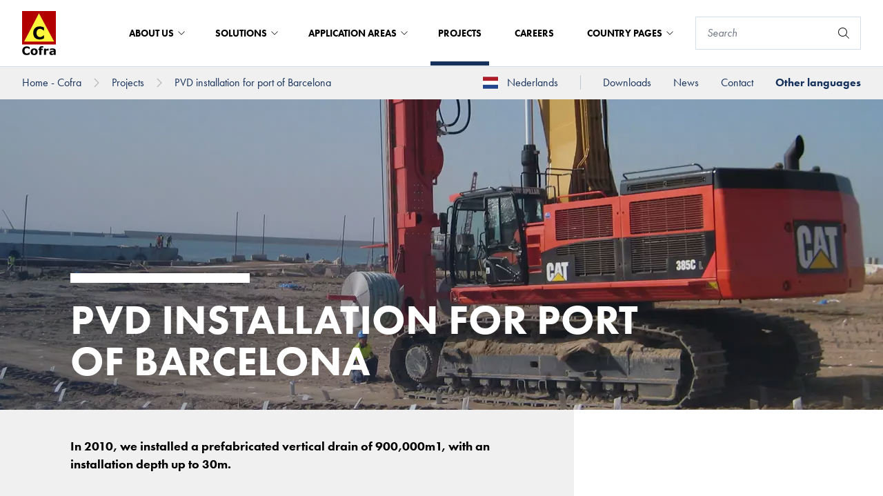

--- FILE ---
content_type: text/html; charset=utf-8
request_url: https://cofra.com/projects/pvd-installation-for-port-of-barcelona
body_size: 25879
content:
<!DOCTYPE html>


<html lang="en">

<head prefix="og: http://ogp.me/ns#">
    
<meta charset="UTF-8">
<meta http-equiv="x-ua-compatible" content="ie=edge">
<meta name="viewport" content="width=device-width, initial-scale=1" />

<title>PVD installation for port of Barcelona</title>
<meta name="facebook-domain-verification" content="e0taoy8cl65ue5pffhh4c4jqx394r2" />



<link rel="icon" type="image/x-icon" href="/assets/images/favicon_cofra.ico">
<link rel="canonical" href="https://cofra.com/projects/pvd-installation-for-port-of-barcelona">

    <link rel="alternate" hreflang="nl" href="https://cofra.com/nl/projecten/pvd-installation-for-port-of-barcelona" />

<meta property="og:locale" content="en" />
<meta property="og:type" content="article" />
<meta property="og:url" content="https://cofra.com/projects/pvd-installation-for-port-of-barcelona" />
<meta property="og:site_name" content="Royal Boskalis Westminster NV" />
<meta property="og:title" content="PVD installation for port of Barcelona" />



<meta name="twitter:card" content="summary_large_image">
<meta name="twitter:title" content="PVD installation for port of Barcelona">




        <script id="Cookiebot" src="https://consent.cookiebot.com/uc.js" data-cbid="c50eb617-1c96-4c39-86fc-e8ae07def69d" data-blockingmode="auto" type="text/javascript"></script>


    <!-- SubscribeScript -->
<script data-cookieconsent="ignore" src="https://www.google.com/recaptcha/api.js" async defer></script>
<script data-cookieconsent="ignore">
    function sendData() {
        // Construct FormData.
        var data = new FormData();
        data.append("EmailAddress", document.getElementsByName("EmailAddress")[0].value);
        data.append("IsEnglishSubscription", document.getElementsByName("IsEnglishSubscription")[0].checked);
        data.append("IsDutchSubscription", document.getElementsByName("IsDutchSubscription")[0].checked);
        data.append("g-recaptcha-response", grecaptcha.getResponse());
        data.append("__RequestVerificationToken", document.getElementsByName("__RequestVerificationToken")[0].value);

        var xhr = new XMLHttpRequest();
        xhr.withCredentials = true;

        // Onload event handler.
        xhr.onload = function() {
            // Hide subscribe intro and form elements.
            document.getElementById('subscribe-intro').classList.add('hidden');
            document.getElementById('subscribe-form').classList.add('hidden');

            // Set container-side to container-bottom.
            document.getElementsByClassName('subscribe-modal__container-side')[0].style.width = '100%';

            // Display Subscribe Created intro.
            if (xhr.readyState === 4 && xhr.status === 201) {
                document.getElementById('subscribe-created-intro').classList.remove('hidden');
            }

            // Display Subscribe Updated intro.
            if (xhr.readyState === 4 && xhr.status === 202) {
                document.getElementById('subscribe-updated-intro').classList.remove('hidden');
            }

            // Display Subscribe Failed intro.
            if (xhr.readyState === 4 && xhr.status === 400) {
                document.getElementById('subscribe-failed-intro').classList.remove('hidden');
            }
        };

        xhr.open("POST", "/api/subscription/SubmitSubscribeForm");

        xhr.send(data);
    }

    function sendUnsubscribeData() {
        // Construct FormData.
        var data = new FormData();
        data.append("EmailAddress", document.getElementsByName("EmailAddress")[0].value);
        data.append("IsEnglishSubscription", document.getElementsByName("IsEnglishSubscription")[0].checked);
        data.append("IsDutchSubscription", document.getElementsByName("IsDutchSubscription")[0].checked);
        data.append("g-recaptcha-response", grecaptcha.getResponse());
        data.append("__RequestVerificationToken", document.getElementsByName("__RequestVerificationToken")[0].value);
        var xhr = new XMLHttpRequest();
        xhr.withCredentials = true;
        xhr.onreadystatechange = function () {
            if (xhr.readyState === 4 && xhr.status === 202) {
                window.location.href = window.location.href + "?status=successful";
            }
            if (xhr.readyState === 4 && xhr.status === 400) {
                window.location.href = window.location.href + "?status=failed";
            }
            if (xhr.readyState === 4 && xhr.status === 500) {
                window.location.href = window.location.href + "?status=failed";
            }
        }

        xhr.open("POST", "/api/subscription/SubmitUnsubscribeForm");
        xhr.send(data);
    }

    const form = document.getElementById("news-subscribe-form");

    function onNewsSubscribe(token) {
        sendData();
    }

    function onNewsUnsubscribe(token) {
        sendUnsubscribeData();
    }
</script>
<!-- End SubscribeScript Code -->

    <!-- Matomo Tag Manager -->
<script>
    var _mtm = window._mtm = window._mtm || [];
    _mtm.push({'mtm.startTime': (new Date().getTime()), 'event': 'mtm.Start'});
    var d=document, g=d.createElement('script'), s=d.getElementsByTagName('script')[0];
    g.async=true; g.src='https://cdn.matomo.cloud/boskalis.matomo.cloud/container_UFZ13NtZ_staging_506fd80d98fe908ec8b506ca.js'; s.parentNode.insertBefore(g,s);
</script>
<!-- End Matomo Tag Manager -->


    <link rel="stylesheet" type="text/css" href="/assets/css/boskalis.main.css?v=fb66f3146f587acda14c" />
    <link rel="stylesheet" media="print" href="/css/print.css" />

    
</head>

<body class="cofra">
    
    <a href="#main" class="text-white sr-only focus:p-4 absolute bg-blue-navy hover:text-yellow focus:text-yellow focus:outline-black focus:not-sr-only focus:absolute focus:top-0 focus:z-[999] focus:left-1/2 focus:transform focus:-translate-x-1/2">To main content</a>
        <script>
        var _paq = window._paq = window._paq || [];
        /* tracker methods like "setCustomDimension" should be called before "trackPageView" */
        _paq.push(['trackPageView']);
        _paq.push(['enableLinkTracking']);
        (function() {
            var u="https://boskalis.matomo.cloud/";
            _paq.push(['setTrackerUrl', u+'matomo.php']);
            _paq.push(['setSiteId', '37']);
            var d=document, g=d.createElement('script'), s=d.getElementsByTagName('script')[0];
            g.async=true; g.src='//cdn.matomo.cloud/boskalis.matomo.cloud/matomo.js'; s.parentNode.insertBefore(g,s);
        })();
    </script>
    <noscript><p><img src="https://boskalis.matomo.cloud/matomo.php?idsite=37&amp;rec=1" style="border:0;" alt="" /></p></noscript>

    <nav class="navigation js-navigation">
    <div class="top-bar js-top-bar">
    <div class="top-bar__left">
        <a href="/">
            <picture class="top-bar__logo">
                <img src="/media/wcufmhef/cofra-logo-red.svg" alt="Boskalis logo" />
            </picture>
        </a>
    </div>
    <div class="top-bar__right">
                <div class="mega-menu js-mega-menu">
                    <ul class="mega-menu__top-menu-items">
                            <li class="mega-menu__top-menu-item js-mega-menu__top-menu-item mega-menu__top-menu-item--with-foldout ">
                                About us

                                

<button
class="button button--transparent"
id=""
type="submit"title=""
aria-label=""

>




</button>


                                
                            </li>
                            <li class="mega-menu__top-menu-item js-mega-menu__top-menu-item mega-menu__top-menu-item--with-foldout ">
                                Solutions

                                

<button
class="button button--transparent"
id=""
type="submit"title=""
aria-label=""

>




</button>


                                
                            </li>
                            <li class="mega-menu__top-menu-item js-mega-menu__top-menu-item mega-menu__top-menu-item--with-foldout ">
                                Application areas

                                

<button
class="button button--transparent"
id=""
type="submit"title=""
aria-label=""

>




</button>


                                
                            </li>
                            <li class="mega-menu__top-menu-item js-mega-menu__top-menu-item  mega-menu__top-menu-item--active">
                                Projects

                                

<a
class="button button--transparent"
href="/projects"id=""
title=""
aria-label=""

>




</a>


                                
                            </li>
                            <li class="mega-menu__top-menu-item js-mega-menu__top-menu-item  ">
                                Careers

                                

<a
class="button button--transparent"
href="/careers"id=""
title=""
aria-label=""

>




</a>


                                
                            </li>
                            <li class="mega-menu__top-menu-item js-mega-menu__top-menu-item mega-menu__top-menu-item--with-foldout ">
                                Country pages

                                

<button
class="button button--transparent"
id=""
type="submit"title=""
aria-label=""

>




</button>


                                
                            </li>
                    </ul>

                        <div class="mega-menu__container js-mega-menu__container">
                            <div class="mega-menu__container-content">
                                <div class="mega-menu__container-left js-mega-menu__container-left">
                                    <div class="mega-menu__heading-container">
                                        <h4 class="mega-menu__heading">About us</h4>


<a
class="button "
href="/about-us"id=""
title="About us"
aria-labelledby="btn-text-30a046d4f12f4ff099c1678acc46bbec"

>

    <span class="button__text" id="btn-text-30a046d4f12f4ff099c1678acc46bbec">
        About us

    </span>

    <span class="button__icon">
    <svg class="icon" aria-hidden="true">
        <use xlink:href="/assets/img/spritemap.svg#icon-chevron-right"></use>
    </svg>

    </span>


</a>

                                    </div>
                                    <div class="mega-menu__link-container">
                                        <ul>
                                                    <li>

<a
class="button button--navy-blue"
href="/about-us/company-profile"id=""
title="Company profile"
aria-labelledby="btn-text-4df07c062d3c4431a61e14803fe7c17d"

>

    <span class="button__text" id="btn-text-4df07c062d3c4431a61e14803fe7c17d">
        Company profile

    </span>



</a>

</li>
                                                    <li>

<a
class="button button--navy-blue"
href="/about-us/nina-safety-program"id=""
title="NINA safety program"
aria-labelledby="btn-text-d45492bcc02d40b884efa50b07cc8544"

>

    <span class="button__text" id="btn-text-d45492bcc02d40b884efa50b07cc8544">
        NINA safety program

    </span>



</a>

</li>
                                                    <li>

<a
class="button button--navy-blue"
href="/about-us/wow-project-management-system"id=""
title="WoW project management system"
aria-labelledby="btn-text-042c54c4edff4c078f9205bc6159b924"

>

    <span class="button__text" id="btn-text-042c54c4edff4c078f9205bc6159b924">
        WoW project management system

    </span>



</a>

</li>
                                                    <li>

<a
class="button button--navy-blue"
href="/about-us/certificates"id=""
title="Certificates"
aria-labelledby="btn-text-3c8b7616586d4cc29c388097469df703"

>

    <span class="button__text" id="btn-text-3c8b7616586d4cc29c388097469df703">
        Certificates

    </span>



</a>

</li>
                                                    <li>

<a
class="button button--navy-blue"
href="/about-us/csr"id=""
title="CSR"
aria-labelledby="btn-text-46d9632ed2af487b8fa88c98ef746961"

>

    <span class="button__text" id="btn-text-46d9632ed2af487b8fa88c98ef746961">
        CSR

    </span>



</a>

</li>
                                                    <li>

<a
class="button button--navy-blue"
href="/about-us/geotechnics"id=""
title="Geotechnics"
aria-labelledby="btn-text-8ab59f61665649a1b0f5f9e70b8bd068"

>

    <span class="button__text" id="btn-text-8ab59f61665649a1b0f5f9e70b8bd068">
        Geotechnics

    </span>



</a>

</li>
                                        </ul>
                                    </div>
                                </div>
                            </div>
                        </div>
                        <div class="mega-menu__container js-mega-menu__container">
                            <div class="mega-menu__container-content">
                                <div class="mega-menu__container-left js-mega-menu__container-left">
                                    <div class="mega-menu__heading-container">
                                        <h4 class="mega-menu__heading">Solutions</h4>


<a
class="button "
href="/solutions"id=""
title="Solutions"
aria-labelledby="btn-text-57933ddb4d404dcea29fe2fa43851451"

>

    <span class="button__text" id="btn-text-57933ddb4d404dcea29fe2fa43851451">
        Solutions

    </span>

    <span class="button__icon">
    <svg class="icon" aria-hidden="true">
        <use xlink:href="/assets/img/spritemap.svg#icon-chevron-right"></use>
    </svg>

    </span>


</a>

                                    </div>
                                    <div class="mega-menu__link-container">
                                        <ul>
                                                    <li>
                                                        

<button
class="button button--navy-blue js-button--navy-blue"
id=""
type="submit"title="Consolidation"
aria-labelledby="btn-text-3cca2142759140189fc7b73eecf570be"

>

    <span class="button__text" id="btn-text-3cca2142759140189fc7b73eecf570be">
        Consolidation

    </span>

    <span class="button__icon">
    <svg class="icon" aria-hidden="true">
        <use xlink:href="/assets/img/spritemap.svg#icon-chevron-right"></use>
    </svg>

    </span>


</button>


                                                        <div class="hidden mega-menu__container-right js-mega-menu__container-right">
                                                            <h4 class="mega-menu__heading">Consolidation</h4>
                                                            <div class="mega-menu__link-container">
                                                                <ul>
                                                                        <li>

<a
class="button button--navy-blue button--navy-blue--light"
href="/solutions/consolidation/vertical-drains"id=""
title="Vertical drains"
aria-labelledby="btn-text-fbd22cd41df446f99c56054519cc0fcc"

>

    <span class="button__text" id="btn-text-fbd22cd41df446f99c56054519cc0fcc">
        Vertical drains

    </span>



</a>

</li>
                                                                        <li>

<a
class="button button--navy-blue button--navy-blue--light"
href="/solutions/consolidation/offshore-vertical-drains"id=""
title="Offshore Vertical drains"
aria-labelledby="btn-text-b2808af5dc564bbcbb0fc0ef01d49744"

>

    <span class="button__text" id="btn-text-b2808af5dc564bbcbb0fc0ef01d49744">
        Offshore Vertical drains

    </span>



</a>

</li>
                                                                        <li>

<a
class="button button--navy-blue button--navy-blue--light"
href="/solutions/consolidation/vacuum-consolidation"id=""
title="Vacuum consolidation"
aria-labelledby="btn-text-599aabf0c8534a07a17d4955af0a1b16"

>

    <span class="button__text" id="btn-text-599aabf0c8534a07a17d4955af0a1b16">
        Vacuum consolidation

    </span>



</a>

</li>
                                                                        <li>

<a
class="button button--navy-blue button--navy-blue--light"
href="/solutions/consolidation/sustainable-vertical-drain-materials"id=""
title="Sustainable vertical drain materials"
aria-labelledby="btn-text-32475ae2fb9d442f808c66bd87ec5c0a"

>

    <span class="button__text" id="btn-text-32475ae2fb9d442f808c66bd87ec5c0a">
        Sustainable vertical drain materials

    </span>



</a>

</li>
                                                                </ul>
                                                            </div>
                                                                <div class="mega-menu__bottom-link">
                                                                    

<a
class="button "
href="/solutions/consolidation"id=""
title="Consolidation"
aria-labelledby="btn-text-4d3bd9be787b47e7b6a3900d00fdbe25"

>

    <span class="button__text" id="btn-text-4d3bd9be787b47e7b6a3900d00fdbe25">
        Consolidation

    </span>

    <span class="button__icon">
    <svg class="icon" aria-hidden="true">
        <use xlink:href="/assets/img/spritemap.svg#icon-chevron-right"></use>
    </svg>

    </span>


</a>


                                                                </div>
                                                        </div>
                                                    </li>
                                                    <li>
                                                        

<button
class="button button--navy-blue js-button--navy-blue"
id=""
type="submit"title="Compaction"
aria-labelledby="btn-text-f58f7d75a6f742f881caed15f6e3eb16"

>

    <span class="button__text" id="btn-text-f58f7d75a6f742f881caed15f6e3eb16">
        Compaction

    </span>

    <span class="button__icon">
    <svg class="icon" aria-hidden="true">
        <use xlink:href="/assets/img/spritemap.svg#icon-chevron-right"></use>
    </svg>

    </span>


</button>


                                                        <div class="hidden mega-menu__container-right js-mega-menu__container-right">
                                                            <h4 class="mega-menu__heading">Compaction</h4>
                                                            <div class="mega-menu__link-container">
                                                                <ul>
                                                                        <li>

<a
class="button button--navy-blue button--navy-blue--light"
href="/solutions/compaction/cofra-roller-compaction"id=""
title="Cofra Roller Compaction"
aria-labelledby="btn-text-135cb0ee070f4cf8ac8147da86665ab6"

>

    <span class="button__text" id="btn-text-135cb0ee070f4cf8ac8147da86665ab6">
        Cofra Roller Compaction

    </span>



</a>

</li>
                                                                        <li>

<a
class="button button--navy-blue button--navy-blue--light"
href="/solutions/compaction/cofra-dynamic-compaction"id=""
title="Cofra Dynamic Compaction"
aria-labelledby="btn-text-a21aef0535a1403d9ae40ef49f65c403"

>

    <span class="button__text" id="btn-text-a21aef0535a1403d9ae40ef49f65c403">
        Cofra Dynamic Compaction

    </span>



</a>

</li>
                                                                        <li>

<a
class="button button--navy-blue button--navy-blue--light"
href="/solutions/compaction/dynamic-compaction"id=""
title="Dynamic Compaction"
aria-labelledby="btn-text-c4d82d2c4be743599bfd36594ce5782d"

>

    <span class="button__text" id="btn-text-c4d82d2c4be743599bfd36594ce5782d">
        Dynamic Compaction

    </span>



</a>

</li>
                                                                        <li>

<a
class="button button--navy-blue button--navy-blue--light"
href="/solutions/compaction/cofra-vibro-compaction"id=""
title="Cofra Vibro Compaction"
aria-labelledby="btn-text-63a54fd5781e4f39af8f59a76b686558"

>

    <span class="button__text" id="btn-text-63a54fd5781e4f39af8f59a76b686558">
        Cofra Vibro Compaction

    </span>



</a>

</li>
                                                                </ul>
                                                            </div>
                                                                <div class="mega-menu__bottom-link">
                                                                    

<a
class="button "
href="/solutions/compaction"id=""
title="Compaction"
aria-labelledby="btn-text-c37ce2d9f630466d9108340dc7a379ff"

>

    <span class="button__text" id="btn-text-c37ce2d9f630466d9108340dc7a379ff">
        Compaction

    </span>

    <span class="button__icon">
    <svg class="icon" aria-hidden="true">
        <use xlink:href="/assets/img/spritemap.svg#icon-chevron-right"></use>
    </svg>

    </span>


</a>


                                                                </div>
                                                        </div>
                                                    </li>
                                                    <li>
                                                        

<button
class="button button--navy-blue js-button--navy-blue"
id=""
type="submit"title="Elements"
aria-labelledby="btn-text-fa073abe230844698bdc685d1f13a0b6"

>

    <span class="button__text" id="btn-text-fa073abe230844698bdc685d1f13a0b6">
        Elements

    </span>

    <span class="button__icon">
    <svg class="icon" aria-hidden="true">
        <use xlink:href="/assets/img/spritemap.svg#icon-chevron-right"></use>
    </svg>

    </span>


</button>


                                                        <div class="hidden mega-menu__container-right js-mega-menu__container-right">
                                                            <h4 class="mega-menu__heading">Elements</h4>
                                                            <div class="mega-menu__link-container">
                                                                <ul>
                                                                        <li>

<a
class="button button--navy-blue button--navy-blue--light"
href="/solutions/elements/geotextile-encased-columns"id=""
title="Geotextile Encased Columns"
aria-labelledby="btn-text-30a8dd47234644fbbc6b4de07372895d"

>

    <span class="button__text" id="btn-text-30a8dd47234644fbbc6b4de07372895d">
        Geotextile Encased Columns

    </span>



</a>

</li>
                                                                        <li>

<a
class="button button--navy-blue button--navy-blue--light"
href="/solutions/elements/cofra-stone-columns"id=""
title="Cofra Stone Columns"
aria-labelledby="btn-text-ea0cbcb7bddf444da70899f42d338731"

>

    <span class="button__text" id="btn-text-ea0cbcb7bddf444da70899f42d338731">
        Cofra Stone Columns

    </span>



</a>

</li>
                                                                        <li>

<a
class="button button--navy-blue button--navy-blue--light"
href="/solutions/elements/piled-embankment"id=""
title="Piled embankment"
aria-labelledby="btn-text-bf4e1cd680c3477fb5f4ff4583a4942f"

>

    <span class="button__text" id="btn-text-bf4e1cd680c3477fb5f4ff4583a4942f">
        Piled embankment

    </span>



</a>

</li>
                                                                </ul>
                                                            </div>
                                                                <div class="mega-menu__bottom-link">
                                                                    

<a
class="button "
href="/solutions/elements"id=""
title="Elements"
aria-labelledby="btn-text-fd8abaaa6e6644fbb877d82c7fac3155"

>

    <span class="button__text" id="btn-text-fd8abaaa6e6644fbb877d82c7fac3155">
        Elements

    </span>

    <span class="button__icon">
    <svg class="icon" aria-hidden="true">
        <use xlink:href="/assets/img/spritemap.svg#icon-chevron-right"></use>
    </svg>

    </span>


</a>


                                                                </div>
                                                        </div>
                                                    </li>
                                                    <li>
                                                        

<button
class="button button--navy-blue js-button--navy-blue"
id=""
type="submit"title="Barriers"
aria-labelledby="btn-text-6c681bf05a984b4db6c79d1683c98200"

>

    <span class="button__text" id="btn-text-6c681bf05a984b4db6c79d1683c98200">
        Barriers

    </span>

    <span class="button__icon">
    <svg class="icon" aria-hidden="true">
        <use xlink:href="/assets/img/spritemap.svg#icon-chevron-right"></use>
    </svg>

    </span>


</button>


                                                        <div class="hidden mega-menu__container-right js-mega-menu__container-right">
                                                            <h4 class="mega-menu__heading">Barriers</h4>
                                                            <div class="mega-menu__link-container">
                                                                <ul>
                                                                        <li>

<a
class="button button--navy-blue button--navy-blue--light"
href="/solutions/barriers/liners"id=""
title="Liners"
aria-labelledby="btn-text-51e6e41456504656b8c3a9517aa3eae5"

>

    <span class="button__text" id="btn-text-51e6e41456504656b8c3a9517aa3eae5">
        Liners

    </span>



</a>

</li>
                                                                        <li>

<a
class="button button--navy-blue button--navy-blue--light"
href="/solutions/barriers/geolock"id=""
title="Geolock"
aria-labelledby="btn-text-3bbf9a04f188445db60589683483de75"

>

    <span class="button__text" id="btn-text-3bbf9a04f188445db60589683483de75">
        Geolock

    </span>



</a>

</li>
                                                                </ul>
                                                            </div>
                                                                <div class="mega-menu__bottom-link">
                                                                    

<a
class="button "
href="/solutions/barriers"id=""
title="Barriers"
aria-labelledby="btn-text-2753eb9a9ecf41ac8dde80232619b05e"

>

    <span class="button__text" id="btn-text-2753eb9a9ecf41ac8dde80232619b05e">
        Barriers

    </span>

    <span class="button__icon">
    <svg class="icon" aria-hidden="true">
        <use xlink:href="/assets/img/spritemap.svg#icon-chevron-right"></use>
    </svg>

    </span>


</a>


                                                                </div>
                                                        </div>
                                                    </li>
                                        </ul>
                                    </div>
                                </div>
                            </div>
                        </div>
                        <div class="mega-menu__container js-mega-menu__container">
                            <div class="mega-menu__container-content">
                                <div class="mega-menu__container-left js-mega-menu__container-left">
                                    <div class="mega-menu__heading-container">
                                        <h4 class="mega-menu__heading">Application areas</h4>


<a
class="button "
href="/application-areas"id=""
title="Application areas"
aria-labelledby="btn-text-108607a6c9c747cab2716c1e3f23c5d8"

>

    <span class="button__text" id="btn-text-108607a6c9c747cab2716c1e3f23c5d8">
        Application areas

    </span>

    <span class="button__icon">
    <svg class="icon" aria-hidden="true">
        <use xlink:href="/assets/img/spritemap.svg#icon-chevron-right"></use>
    </svg>

    </span>


</a>

                                    </div>
                                    <div class="mega-menu__link-container">
                                        <ul>
                                                    <li>

<a
class="button button--navy-blue"
href="/application-areas/infrastructure"id=""
title="Infrastructure"
aria-labelledby="btn-text-a1eada4db1e04afd885a8040e82de5c9"

>

    <span class="button__text" id="btn-text-a1eada4db1e04afd885a8040e82de5c9">
        Infrastructure

    </span>



</a>

</li>
                                                    <li>

<a
class="button button--navy-blue"
href="/application-areas/mining"id=""
title="Mining"
aria-labelledby="btn-text-a50589de5d7b4c508db0fce5323202f9"

>

    <span class="button__text" id="btn-text-a50589de5d7b4c508db0fce5323202f9">
        Mining

    </span>



</a>

</li>
                                                    <li>

<a
class="button button--navy-blue"
href="/application-areas/pollution-management"id=""
title="Pollution management"
aria-labelledby="btn-text-be8457817e3d41699577c12274892690"

>

    <span class="button__text" id="btn-text-be8457817e3d41699577c12274892690">
        Pollution management

    </span>



</a>

</li>
                                                    <li>

<a
class="button button--navy-blue"
href="/application-areas/reclamation"id=""
title="Reclamation"
aria-labelledby="btn-text-658adb1269294de4b665eb2f53959007"

>

    <span class="button__text" id="btn-text-658adb1269294de4b665eb2f53959007">
        Reclamation

    </span>



</a>

</li>
                                                    <li>

<a
class="button button--navy-blue"
href="/application-areas/construction"id=""
title="Construction"
aria-labelledby="btn-text-9d6b89966c9e4b8dae16046822e8da08"

>

    <span class="button__text" id="btn-text-9d6b89966c9e4b8dae16046822e8da08">
        Construction

    </span>



</a>

</li>
                                        </ul>
                                    </div>
                                </div>
                            </div>
                        </div>
                        <div class="mega-menu__container js-mega-menu__container">
                            <div class="mega-menu__container-content">
                                <div class="mega-menu__container-left js-mega-menu__container-left">
                                    <div class="mega-menu__heading-container">
                                        <h4 class="mega-menu__heading">Country pages</h4>
                                    </div>
                                    <div class="mega-menu__link-container">
                                        <ul>
                                                    <li>

<a
class="button button--navy-blue"
href="/country-pages/middle-east"id=""
title="Middle East"
aria-labelledby="btn-text-42227b57218d4f2289c408c87761fae5"

>

    <span class="button__text" id="btn-text-42227b57218d4f2289c408c87761fae5">
        Middle East

    </span>



</a>

</li>
                                                    <li>

<a
class="button button--navy-blue"
href="/country-pages/south-east-asia"id=""
title="South-East Asia"
aria-labelledby="btn-text-4daa601952f24693950c1a53fb10fc4a"

>

    <span class="button__text" id="btn-text-4daa601952f24693950c1a53fb10fc4a">
        South-East Asia

    </span>



</a>

</li>
                                                    <li>

<a
class="button button--navy-blue"
href="/country-pages/cofra-united-kingdom"id=""
title="Cofra - United Kingdom"
aria-labelledby="btn-text-6ec7e427e8db481188dc7bf1b79fb6bc"

>

    <span class="button__text" id="btn-text-6ec7e427e8db481188dc7bf1b79fb6bc">
        Cofra - United Kingdom

    </span>



</a>

</li>
                                                    <li>
                                                        

<button
class="button button--navy-blue js-button--navy-blue"
id=""
type="submit"title="Other languages"
aria-labelledby="btn-text-590e93f3faa64dec9c23a33b624e95f0"

>

    <span class="button__text" id="btn-text-590e93f3faa64dec9c23a33b624e95f0">
        Other languages

    </span>

    <span class="button__icon">
    <svg class="icon" aria-hidden="true">
        <use xlink:href="/assets/img/spritemap.svg#icon-chevron-right"></use>
    </svg>

    </span>


</button>


                                                        <div class="hidden mega-menu__container-right js-mega-menu__container-right">
                                                            <h4 class="mega-menu__heading">Other languages</h4>
                                                            <div class="mega-menu__link-container">
                                                                <ul>
                                                                        <li>

<a
class="button button--navy-blue button--navy-blue--light"
href="/country-pages/other-languages/deutsch"id=""
title="Deutsch"
aria-labelledby="btn-text-63b94cc4dbc2454e9135cd0e0cd9bf1c"

>

    <span class="button__text" id="btn-text-63b94cc4dbc2454e9135cd0e0cd9bf1c">
        Deutsch

    </span>



</a>

</li>
                                                                        <li>

<a
class="button button--navy-blue button--navy-blue--light"
href="/country-pages/other-languages/espanol"id=""
title="Espanol"
aria-labelledby="btn-text-4ed92c4a0acb4b5fa681b50cdaeb9759"

>

    <span class="button__text" id="btn-text-4ed92c4a0acb4b5fa681b50cdaeb9759">
        Espanol

    </span>



</a>

</li>
                                                                        <li>

<a
class="button button--navy-blue button--navy-blue--light"
href="/country-pages/other-languages/french"id=""
title="French"
aria-labelledby="btn-text-a80bc8f49c1848cab7398dd2596a506a"

>

    <span class="button__text" id="btn-text-a80bc8f49c1848cab7398dd2596a506a">
        French

    </span>



</a>

</li>
                                                                        <li>

<a
class="button button--navy-blue button--navy-blue--light"
href="/country-pages/other-languages/nederlands"id=""
title="Nederlands"
aria-labelledby="btn-text-363b7f627ea34659b5709eb0ffd5f0e7"

>

    <span class="button__text" id="btn-text-363b7f627ea34659b5709eb0ffd5f0e7">
        Nederlands

    </span>



</a>

</li>
                                                                        <li>

<a
class="button button--navy-blue button--navy-blue--light"
href="/country-pages/other-languages/portuguese"id=""
title="Portuguese"
aria-labelledby="btn-text-9a9619c69d9447e4af357638ba8574f2"

>

    <span class="button__text" id="btn-text-9a9619c69d9447e4af357638ba8574f2">
        Portuguese

    </span>



</a>

</li>
                                                                </ul>
                                                            </div>
                                                        </div>
                                                    </li>
                                        </ul>
                                    </div>
                                </div>
                            </div>
                        </div>

                    <div class="mega-menu__overlay js-mega-menu__overlay"></div>
                </div>
                <form action="/search" method="get">
                    

<div class="search-container js-search" data-api-url="/api/suggestions?siteId=23075&amp;culture=en&amp;doctype=contentPage,newsDetailPage,projectDetailPage,downloadRule,vimeoVideo,Image&amp;maxResults=5&amp;searchTerm=" data-max-suggestions="5" data-wait-in-milliseconds="500">
    <div class="search  search--default-focus">

<div class="short-text  short-text--search-field">
    <input class="form-input"
           autocomplete="off"
           aria-label="Search"
           placeholder="Search"
           
           



           type="search"
           id=""
           name="sq"
           value=""
           maxlength="255"/>

</div>


<button
class="button  button--small-search"
id=""
type="submit"title="Search"
aria-label="Search"

>


    <span class="button__icon">
    <svg class="icon" aria-hidden="true">
        <use xlink:href="/assets/img/spritemap.svg#icon-search"></use>
    </svg>

    </span>


</button>

            <div class="hidden js-suggestions-box"></div>
    </div>
</div>

                </form>
            <button title="Menu" target="_self" aria-label="Menu" class="button button--icon-only button--hamburger group top-bar__navigation-toggle js-navigation-toggle">
                <div class="button__icon">
                    <div class="icon icon--hamburger hamburger">
                        <span class="hamburger__top-bun"></span>
                        <span class="hamburger__burger-left"></span>
                        <span class="hamburger__burger-right"></span>
                        <span class="hamburger__bottom-bun"></span>
                    </div>
                </div>
            </button>


    </div>

    <div class="hidden top-bar__mega-menu-container js-top-bar__mega-menu-container">
        <div class="top-bar__mega-menu-container-content">
            <div class="top-bar__mega-menu-container-top">
                   <form action="/search" method="get">
                         

<div class="search-container js-search" data-api-url="" data-max-suggestions="5" data-wait-in-milliseconds="500">
    <div class="search  search--dark-blue">

<div class="short-text  short-text--search-field">
    <input class="form-input"
           autocomplete="off"
           aria-label=""
           placeholder="Search"
           
           



           type="search"
           id=""
           name="sq"
           value=""
           maxlength="255"/>

</div>


<button
class="button  button--small-search"
id=""
type="submit"title="Search"
aria-label="Search"

>


    <span class="button__icon">
    <svg class="icon" aria-hidden="true">
        <use xlink:href="/assets/img/spritemap.svg#icon-search"></use>
    </svg>

    </span>


</button>

            <div class="hidden js-suggestions-box"></div>
    </div>
</div>

                    </form>




<button
class="button button--navy-blue js-button--navy-blue"
id=""
type="submit"title="About us"
aria-labelledby="btn-text-5f1538c4b90a4e2a9ee60833a335c6e2"

>

    <span class="button__text" id="btn-text-5f1538c4b90a4e2a9ee60833a335c6e2">
        About us

    </span>

    <span class="button__icon">
    <svg class="icon" aria-hidden="true">
        <use xlink:href="/assets/img/spritemap.svg#icon-chevron-right"></use>
    </svg>

    </span>


</button>

                        <div class="top-bar__mega-menu-child-container">
                            <div class="top-bar__child-container-title">
                                    <svg class="icon" aria-hidden="true">
        <use xlink:href="/assets/img/spritemap.svg#icon-chevron-left"></use>
    </svg>


                                <h4 class="mega-menu__heading">About us</h4>
                            </div>



<a
class="button button--navy-blue "
href="/about-us/company-profile"id=""
title="Company profile"
aria-labelledby="btn-text-5c14e28b25f74fd2b98ddaec909cea0c"

>

    <span class="button__text" id="btn-text-5c14e28b25f74fd2b98ddaec909cea0c">
        Company profile

    </span>



</a>



<a
class="button button--navy-blue "
href="/about-us/nina-safety-program"id=""
title="NINA safety program"
aria-labelledby="btn-text-92f58b442dc84de3b2faa1c7e9c8a472"

>

    <span class="button__text" id="btn-text-92f58b442dc84de3b2faa1c7e9c8a472">
        NINA safety program

    </span>



</a>



<a
class="button button--navy-blue "
href="/about-us/wow-project-management-system"id=""
title="WoW project management system"
aria-labelledby="btn-text-b64af5fd5eac425089fcf8e47450e303"

>

    <span class="button__text" id="btn-text-b64af5fd5eac425089fcf8e47450e303">
        WoW project management system

    </span>



</a>



<a
class="button button--navy-blue "
href="/about-us/certificates"id=""
title="Certificates"
aria-labelledby="btn-text-6656c9f8023a410983e558920fc515ff"

>

    <span class="button__text" id="btn-text-6656c9f8023a410983e558920fc515ff">
        Certificates

    </span>



</a>



<a
class="button button--navy-blue "
href="/about-us/csr"id=""
title="CSR"
aria-labelledby="btn-text-344e956e56be431091234a292c6137bd"

>

    <span class="button__text" id="btn-text-344e956e56be431091234a292c6137bd">
        CSR

    </span>



</a>



<a
class="button button--navy-blue "
href="/about-us/geotechnics"id=""
title="Geotechnics"
aria-labelledby="btn-text-127ce0eabaab43bb987dacbef749dc16"

>

    <span class="button__text" id="btn-text-127ce0eabaab43bb987dacbef749dc16">
        Geotechnics

    </span>



</a>


                            <div class="top-bar__mega-menu-bottom-link">

                                

<a
class="button "
href="/about-us"id=""
title="About us"
aria-labelledby="btn-text-0fe54981d6a0472d9cf4cf6261480552"

>

    <span class="button__text" id="btn-text-0fe54981d6a0472d9cf4cf6261480552">
        About us

    </span>

    <span class="button__icon">
    <svg class="icon" aria-hidden="true">
        <use xlink:href="/assets/img/spritemap.svg#icon-chevron-right"></use>
    </svg>

    </span>


</a>


                            </div>
                        </div>


<button
class="button button--navy-blue js-button--navy-blue"
id=""
type="submit"title="Solutions"
aria-labelledby="btn-text-b5d294244cc44305847fe9755675068e"

>

    <span class="button__text" id="btn-text-b5d294244cc44305847fe9755675068e">
        Solutions

    </span>

    <span class="button__icon">
    <svg class="icon" aria-hidden="true">
        <use xlink:href="/assets/img/spritemap.svg#icon-chevron-right"></use>
    </svg>

    </span>


</button>

                        <div class="top-bar__mega-menu-child-container">
                            <div class="top-bar__child-container-title">
                                    <svg class="icon" aria-hidden="true">
        <use xlink:href="/assets/img/spritemap.svg#icon-chevron-left"></use>
    </svg>


                                <h4 class="mega-menu__heading">Solutions</h4>
                            </div>



<button
class="button button--navy-blue js-button--navy-blue"
id=""
type="submit"title="Consolidation"
aria-labelledby="btn-text-31a0b82998674aa88a31fee723165788"

>

    <span class="button__text" id="btn-text-31a0b82998674aa88a31fee723165788">
        Consolidation

    </span>

    <span class="button__icon">
    <svg class="icon" aria-hidden="true">
        <use xlink:href="/assets/img/spritemap.svg#icon-chevron-right"></use>
    </svg>

    </span>


</button>

                                    <div class="top-bar__mega-menu-child-container">
                                        <div class="top-bar__child-container-title">
                                                <svg class="icon" aria-hidden="true">
        <use xlink:href="/assets/img/spritemap.svg#icon-chevron-left"></use>
    </svg>

                                            <h4 class="mega-menu__heading">Consolidation</h4>
                                        </div>




<a
class="button button--navy-blue"
href="/solutions/consolidation/vertical-drains"id=""
title="Vertical drains"
aria-labelledby="btn-text-7a48b89c501045839a0f13354acdda59"

>

    <span class="button__text" id="btn-text-7a48b89c501045839a0f13354acdda59">
        Vertical drains

    </span>



</a>



<a
class="button button--navy-blue"
href="/solutions/consolidation/offshore-vertical-drains"id=""
title="Offshore Vertical drains"
aria-labelledby="btn-text-0b08273a3ba2478ebeddd1f1d639feef"

>

    <span class="button__text" id="btn-text-0b08273a3ba2478ebeddd1f1d639feef">
        Offshore Vertical drains

    </span>



</a>



<a
class="button button--navy-blue"
href="/solutions/consolidation/vacuum-consolidation"id=""
title="Vacuum consolidation"
aria-labelledby="btn-text-b2a6a1aa5abc408ab269da30686435fa"

>

    <span class="button__text" id="btn-text-b2a6a1aa5abc408ab269da30686435fa">
        Vacuum consolidation

    </span>



</a>



<a
class="button button--navy-blue"
href="/solutions/consolidation/sustainable-vertical-drain-materials"id=""
title="Sustainable vertical drain materials"
aria-labelledby="btn-text-620ba77b5f3140539da903dc3270d6b5"

>

    <span class="button__text" id="btn-text-620ba77b5f3140539da903dc3270d6b5">
        Sustainable vertical drain materials

    </span>



</a>


                                        <div class="top-bar__mega-menu-bottom-link">
                                            

<a
class="button "
href="/solutions/consolidation"id=""
title="Consolidation"
aria-labelledby="btn-text-900b78a72aa24ae69f016d33914e6b4b"

>

    <span class="button__text" id="btn-text-900b78a72aa24ae69f016d33914e6b4b">
        Consolidation

    </span>

    <span class="button__icon">
    <svg class="icon" aria-hidden="true">
        <use xlink:href="/assets/img/spritemap.svg#icon-chevron-right"></use>
    </svg>

    </span>


</a>


                                        </div>
                                    </div>


<button
class="button button--navy-blue js-button--navy-blue"
id=""
type="submit"title="Compaction"
aria-labelledby="btn-text-8c801f5c58f348d2bc99d75768b571f4"

>

    <span class="button__text" id="btn-text-8c801f5c58f348d2bc99d75768b571f4">
        Compaction

    </span>

    <span class="button__icon">
    <svg class="icon" aria-hidden="true">
        <use xlink:href="/assets/img/spritemap.svg#icon-chevron-right"></use>
    </svg>

    </span>


</button>

                                    <div class="top-bar__mega-menu-child-container">
                                        <div class="top-bar__child-container-title">
                                                <svg class="icon" aria-hidden="true">
        <use xlink:href="/assets/img/spritemap.svg#icon-chevron-left"></use>
    </svg>

                                            <h4 class="mega-menu__heading">Compaction</h4>
                                        </div>




<a
class="button button--navy-blue"
href="/solutions/compaction/cofra-roller-compaction"id=""
title="Cofra Roller Compaction"
aria-labelledby="btn-text-01abc03f195a44549aca4ea5085b8c4a"

>

    <span class="button__text" id="btn-text-01abc03f195a44549aca4ea5085b8c4a">
        Cofra Roller Compaction

    </span>



</a>



<a
class="button button--navy-blue"
href="/solutions/compaction/cofra-dynamic-compaction"id=""
title="Cofra Dynamic Compaction"
aria-labelledby="btn-text-ce10bf9c2a4749218e6cb7a4cd4278ea"

>

    <span class="button__text" id="btn-text-ce10bf9c2a4749218e6cb7a4cd4278ea">
        Cofra Dynamic Compaction

    </span>



</a>



<a
class="button button--navy-blue"
href="/solutions/compaction/dynamic-compaction"id=""
title="Dynamic Compaction"
aria-labelledby="btn-text-238fa3d24a124d1981f653f51c63d2cc"

>

    <span class="button__text" id="btn-text-238fa3d24a124d1981f653f51c63d2cc">
        Dynamic Compaction

    </span>



</a>



<a
class="button button--navy-blue"
href="/solutions/compaction/cofra-vibro-compaction"id=""
title="Cofra Vibro Compaction"
aria-labelledby="btn-text-61309a005474403abe1211caf3f5e037"

>

    <span class="button__text" id="btn-text-61309a005474403abe1211caf3f5e037">
        Cofra Vibro Compaction

    </span>



</a>


                                        <div class="top-bar__mega-menu-bottom-link">
                                            

<a
class="button "
href="/solutions/compaction"id=""
title="Compaction"
aria-labelledby="btn-text-e448fcfd7f004699990313322d4ef415"

>

    <span class="button__text" id="btn-text-e448fcfd7f004699990313322d4ef415">
        Compaction

    </span>

    <span class="button__icon">
    <svg class="icon" aria-hidden="true">
        <use xlink:href="/assets/img/spritemap.svg#icon-chevron-right"></use>
    </svg>

    </span>


</a>


                                        </div>
                                    </div>


<button
class="button button--navy-blue js-button--navy-blue"
id=""
type="submit"title="Elements"
aria-labelledby="btn-text-70c706b27f9a4f5d97ef084e53f8b6b1"

>

    <span class="button__text" id="btn-text-70c706b27f9a4f5d97ef084e53f8b6b1">
        Elements

    </span>

    <span class="button__icon">
    <svg class="icon" aria-hidden="true">
        <use xlink:href="/assets/img/spritemap.svg#icon-chevron-right"></use>
    </svg>

    </span>


</button>

                                    <div class="top-bar__mega-menu-child-container">
                                        <div class="top-bar__child-container-title">
                                                <svg class="icon" aria-hidden="true">
        <use xlink:href="/assets/img/spritemap.svg#icon-chevron-left"></use>
    </svg>

                                            <h4 class="mega-menu__heading">Elements</h4>
                                        </div>




<a
class="button button--navy-blue"
href="/solutions/elements/geotextile-encased-columns"id=""
title="Geotextile Encased Columns"
aria-labelledby="btn-text-8efd37754094460aa1267d68ab4cc49d"

>

    <span class="button__text" id="btn-text-8efd37754094460aa1267d68ab4cc49d">
        Geotextile Encased Columns

    </span>



</a>



<a
class="button button--navy-blue"
href="/solutions/elements/cofra-stone-columns"id=""
title="Cofra Stone Columns"
aria-labelledby="btn-text-74d68b257b7e4b88b1256a47be326b5f"

>

    <span class="button__text" id="btn-text-74d68b257b7e4b88b1256a47be326b5f">
        Cofra Stone Columns

    </span>



</a>



<a
class="button button--navy-blue"
href="/solutions/elements/piled-embankment"id=""
title="Piled embankment"
aria-labelledby="btn-text-8056ce3fceab4fcda6ba12aefcc8a489"

>

    <span class="button__text" id="btn-text-8056ce3fceab4fcda6ba12aefcc8a489">
        Piled embankment

    </span>



</a>


                                        <div class="top-bar__mega-menu-bottom-link">
                                            

<a
class="button "
href="/solutions/elements"id=""
title="Elements"
aria-labelledby="btn-text-259949ef1ab44e4fb7779076590802a1"

>

    <span class="button__text" id="btn-text-259949ef1ab44e4fb7779076590802a1">
        Elements

    </span>

    <span class="button__icon">
    <svg class="icon" aria-hidden="true">
        <use xlink:href="/assets/img/spritemap.svg#icon-chevron-right"></use>
    </svg>

    </span>


</a>


                                        </div>
                                    </div>


<button
class="button button--navy-blue js-button--navy-blue"
id=""
type="submit"title="Barriers"
aria-labelledby="btn-text-f18855c0aed04ead9d9415845e0170cc"

>

    <span class="button__text" id="btn-text-f18855c0aed04ead9d9415845e0170cc">
        Barriers

    </span>

    <span class="button__icon">
    <svg class="icon" aria-hidden="true">
        <use xlink:href="/assets/img/spritemap.svg#icon-chevron-right"></use>
    </svg>

    </span>


</button>

                                    <div class="top-bar__mega-menu-child-container">
                                        <div class="top-bar__child-container-title">
                                                <svg class="icon" aria-hidden="true">
        <use xlink:href="/assets/img/spritemap.svg#icon-chevron-left"></use>
    </svg>

                                            <h4 class="mega-menu__heading">Barriers</h4>
                                        </div>




<a
class="button button--navy-blue"
href="/solutions/barriers/liners"id=""
title="Liners"
aria-labelledby="btn-text-ca6713f6b6414ada9ab14a1b8683b834"

>

    <span class="button__text" id="btn-text-ca6713f6b6414ada9ab14a1b8683b834">
        Liners

    </span>



</a>



<a
class="button button--navy-blue"
href="/solutions/barriers/geolock"id=""
title="Geolock"
aria-labelledby="btn-text-bfacf4bbcfaa4952ad21133df50b8582"

>

    <span class="button__text" id="btn-text-bfacf4bbcfaa4952ad21133df50b8582">
        Geolock

    </span>



</a>


                                        <div class="top-bar__mega-menu-bottom-link">
                                            

<a
class="button "
href="/solutions/barriers"id=""
title="Barriers"
aria-labelledby="btn-text-f9e62938a5924427933f6e762b9598fa"

>

    <span class="button__text" id="btn-text-f9e62938a5924427933f6e762b9598fa">
        Barriers

    </span>

    <span class="button__icon">
    <svg class="icon" aria-hidden="true">
        <use xlink:href="/assets/img/spritemap.svg#icon-chevron-right"></use>
    </svg>

    </span>


</a>


                                        </div>
                                    </div>

                            <div class="top-bar__mega-menu-bottom-link">

                                

<a
class="button "
href="/solutions"id=""
title="Solutions"
aria-labelledby="btn-text-45ba441b219b4330b942acbd9629a4d3"

>

    <span class="button__text" id="btn-text-45ba441b219b4330b942acbd9629a4d3">
        Solutions

    </span>

    <span class="button__icon">
    <svg class="icon" aria-hidden="true">
        <use xlink:href="/assets/img/spritemap.svg#icon-chevron-right"></use>
    </svg>

    </span>


</a>


                            </div>
                        </div>


<button
class="button button--navy-blue js-button--navy-blue"
id=""
type="submit"title="Application areas"
aria-labelledby="btn-text-2f432087da984cc5ad00e0ac74d5945b"

>

    <span class="button__text" id="btn-text-2f432087da984cc5ad00e0ac74d5945b">
        Application areas

    </span>

    <span class="button__icon">
    <svg class="icon" aria-hidden="true">
        <use xlink:href="/assets/img/spritemap.svg#icon-chevron-right"></use>
    </svg>

    </span>


</button>

                        <div class="top-bar__mega-menu-child-container">
                            <div class="top-bar__child-container-title">
                                    <svg class="icon" aria-hidden="true">
        <use xlink:href="/assets/img/spritemap.svg#icon-chevron-left"></use>
    </svg>


                                <h4 class="mega-menu__heading">Application areas</h4>
                            </div>



<a
class="button button--navy-blue "
href="/application-areas/infrastructure"id=""
title="Infrastructure"
aria-labelledby="btn-text-efc395942ee24c44939627b37d1750be"

>

    <span class="button__text" id="btn-text-efc395942ee24c44939627b37d1750be">
        Infrastructure

    </span>



</a>



<a
class="button button--navy-blue "
href="/application-areas/mining"id=""
title="Mining"
aria-labelledby="btn-text-d5ea562529c74901b21d339e4385578c"

>

    <span class="button__text" id="btn-text-d5ea562529c74901b21d339e4385578c">
        Mining

    </span>



</a>



<a
class="button button--navy-blue "
href="/application-areas/pollution-management"id=""
title="Pollution management"
aria-labelledby="btn-text-4ed627e077e642239f1c545cef863294"

>

    <span class="button__text" id="btn-text-4ed627e077e642239f1c545cef863294">
        Pollution management

    </span>



</a>



<a
class="button button--navy-blue "
href="/application-areas/reclamation"id=""
title="Reclamation"
aria-labelledby="btn-text-7923d37aafc046018b7b614b0d9fc71c"

>

    <span class="button__text" id="btn-text-7923d37aafc046018b7b614b0d9fc71c">
        Reclamation

    </span>



</a>



<a
class="button button--navy-blue "
href="/application-areas/construction"id=""
title="Construction"
aria-labelledby="btn-text-1a75ecf3f5cb4c3884e3d27a051a519e"

>

    <span class="button__text" id="btn-text-1a75ecf3f5cb4c3884e3d27a051a519e">
        Construction

    </span>



</a>


                            <div class="top-bar__mega-menu-bottom-link">

                                

<a
class="button "
href="/application-areas"id=""
title="Application areas"
aria-labelledby="btn-text-0987521664c94f0e8a3f7d6f9e7f882e"

>

    <span class="button__text" id="btn-text-0987521664c94f0e8a3f7d6f9e7f882e">
        Application areas

    </span>

    <span class="button__icon">
    <svg class="icon" aria-hidden="true">
        <use xlink:href="/assets/img/spritemap.svg#icon-chevron-right"></use>
    </svg>

    </span>


</a>


                            </div>
                        </div>


<a
class="button button--navy-blue "
href="/projects"id=""
title="Projects"
aria-labelledby="btn-text-53e28caf7ee94cbba2d75a332d20638b"

>

    <span class="button__text" id="btn-text-53e28caf7ee94cbba2d75a332d20638b">
        Projects

    </span>



</a>



<a
class="button button--navy-blue "
href="/careers"id=""
title="Careers"
aria-labelledby="btn-text-b3ec9b2fe8c74a9bb129bc1261271b5c"

>

    <span class="button__text" id="btn-text-b3ec9b2fe8c74a9bb129bc1261271b5c">
        Careers

    </span>



</a>



<button
class="button button--navy-blue js-button--navy-blue"
id=""
type="submit"title="Country pages"
aria-labelledby="btn-text-0e36c003a2c643e085910b0322b1362e"

>

    <span class="button__text" id="btn-text-0e36c003a2c643e085910b0322b1362e">
        Country pages

    </span>

    <span class="button__icon">
    <svg class="icon" aria-hidden="true">
        <use xlink:href="/assets/img/spritemap.svg#icon-chevron-right"></use>
    </svg>

    </span>


</button>

                        <div class="top-bar__mega-menu-child-container">
                            <div class="top-bar__child-container-title">
                                    <svg class="icon" aria-hidden="true">
        <use xlink:href="/assets/img/spritemap.svg#icon-chevron-left"></use>
    </svg>


                                <h4 class="mega-menu__heading">Country pages</h4>
                            </div>



<a
class="button button--navy-blue "
href="/country-pages/middle-east"id=""
title="Middle East"
aria-labelledby="btn-text-c5e6a1117e4e44afa0d57369b43c0dcc"

>

    <span class="button__text" id="btn-text-c5e6a1117e4e44afa0d57369b43c0dcc">
        Middle East

    </span>



</a>



<a
class="button button--navy-blue "
href="/country-pages/south-east-asia"id=""
title="South-East Asia"
aria-labelledby="btn-text-29f7b937190f489f966541c00641008f"

>

    <span class="button__text" id="btn-text-29f7b937190f489f966541c00641008f">
        South-East Asia

    </span>



</a>



<a
class="button button--navy-blue "
href="/country-pages/cofra-united-kingdom"id=""
title="Cofra - United Kingdom"
aria-labelledby="btn-text-6816ce97eb884e599e32d9dfcc137a62"

>

    <span class="button__text" id="btn-text-6816ce97eb884e599e32d9dfcc137a62">
        Cofra - United Kingdom

    </span>



</a>



<button
class="button button--navy-blue js-button--navy-blue"
id=""
type="submit"title="Other languages"
aria-labelledby="btn-text-00795d61c12147a78e811e1324b93737"

>

    <span class="button__text" id="btn-text-00795d61c12147a78e811e1324b93737">
        Other languages

    </span>

    <span class="button__icon">
    <svg class="icon" aria-hidden="true">
        <use xlink:href="/assets/img/spritemap.svg#icon-chevron-right"></use>
    </svg>

    </span>


</button>

                                    <div class="top-bar__mega-menu-child-container">
                                        <div class="top-bar__child-container-title">
                                                <svg class="icon" aria-hidden="true">
        <use xlink:href="/assets/img/spritemap.svg#icon-chevron-left"></use>
    </svg>

                                            <h4 class="mega-menu__heading">Other languages</h4>
                                        </div>




<a
class="button button--navy-blue"
href="/country-pages/other-languages/deutsch"id=""
title="Deutsch"
aria-labelledby="btn-text-53758b41568249a583043dc69e01f74d"

>

    <span class="button__text" id="btn-text-53758b41568249a583043dc69e01f74d">
        Deutsch

    </span>



</a>



<a
class="button button--navy-blue"
href="/country-pages/other-languages/espanol"id=""
title="Espanol"
aria-labelledby="btn-text-c0678e1d2c2444a7a15a867ad9ae3f73"

>

    <span class="button__text" id="btn-text-c0678e1d2c2444a7a15a867ad9ae3f73">
        Espanol

    </span>



</a>



<a
class="button button--navy-blue"
href="/country-pages/other-languages/french"id=""
title="French"
aria-labelledby="btn-text-a663fb0672ee4097b2895d3c68f268b7"

>

    <span class="button__text" id="btn-text-a663fb0672ee4097b2895d3c68f268b7">
        French

    </span>



</a>



<a
class="button button--navy-blue"
href="/country-pages/other-languages/nederlands"id=""
title="Nederlands"
aria-labelledby="btn-text-9bb8eb0b5cdd44339b171dc4f9317b96"

>

    <span class="button__text" id="btn-text-9bb8eb0b5cdd44339b171dc4f9317b96">
        Nederlands

    </span>



</a>



<a
class="button button--navy-blue"
href="/country-pages/other-languages/portuguese"id=""
title="Portuguese"
aria-labelledby="btn-text-e63b18ec5df947cf806841439c23a093"

>

    <span class="button__text" id="btn-text-e63b18ec5df947cf806841439c23a093">
        Portuguese

    </span>



</a>


                                        <div class="top-bar__mega-menu-bottom-link">
                                            

<a
class="button "
href="/country-pages/other-languages"id=""
title="Other languages"
aria-labelledby="btn-text-05ed6b911abe4ee6a13f89fee6773dd2"

>

    <span class="button__text" id="btn-text-05ed6b911abe4ee6a13f89fee6773dd2">
        Other languages

    </span>

    <span class="button__icon">
    <svg class="icon" aria-hidden="true">
        <use xlink:href="/assets/img/spritemap.svg#icon-chevron-right"></use>
    </svg>

    </span>


</a>


                                        </div>
                                    </div>

                            <div class="top-bar__mega-menu-bottom-link">

                                

<a
class="button "
href="/country-pages"id=""
title="Country pages"
aria-labelledby="btn-text-c3efd26b05a54505a73a8202cae575c7"

>

    <span class="button__text" id="btn-text-c3efd26b05a54505a73a8202cae575c7">
        Country pages

    </span>

    <span class="button__icon">
    <svg class="icon" aria-hidden="true">
        <use xlink:href="/assets/img/spritemap.svg#icon-chevron-right"></use>
    </svg>

    </span>


</a>


                            </div>
                        </div>
            </div>

                <div class="top-bar__mega-menu-container-bottom">
                    
    <div class="sub-menu-items sub-menu-items--mobile">
        <ul class="sub-menu-items__list">        <li>
<a href="/#footer"  title="Other languages" class="link sub-menu-items__item">


    <span class="link__text underline">Other languages</span>
</a>

        </li>
        <li>
<a href="/download"  title="Downloads" class="link sub-menu-items__item">


    <span class="link__text underline">Downloads</span>
</a>

        </li>
        <li>
<a href="/news"  title="News" class="link sub-menu-items__item">


    <span class="link__text underline">News</span>
</a>

        </li>
        <li>
<a href="/contact"  title="Contact" class="link sub-menu-items__item">


    <span class="link__text underline">Contact</span>
</a>

        </li>
        <li>
<a href="/nl/projecten/pvd-installation-for-port-of-barcelona"  title="Nederlands" class="link sub-menu-items__item">

    <svg class="icon" aria-hidden="true">
        <use xlink:href="/assets/img/spritemap.svg#icon-flag-nl"></use>
    </svg>

    <span class="link__text underline">Nederlands</span>
</a>

        </li>
</ul>
    </div>


                </div>

        </div>
    </div>

</div>


    <div class="bottom-bar  ">
    <div class="breadcrumb js-breadcrumb">

<a href="/"  title="Home - Cofra" class="link ">


    <span class="link__text no-underline hover:underline">Home - Cofra</span>
</a>

    <svg class="icon breadcrumb__icon" aria-hidden="true">
        <use xlink:href="/assets/img/spritemap.svg#icon-chevron-right"></use>
    </svg>
<a href="/projects"  title="Projects" class="link ">


    <span class="link__text no-underline hover:underline">Projects</span>
</a>

    <svg class="icon breadcrumb__icon" aria-hidden="true">
        <use xlink:href="/assets/img/spritemap.svg#icon-chevron-right"></use>
    </svg>
<a href="/projects/pvd-installation-for-port-of-barcelona"  title="PVD installation for port of Barcelona" class="link ">


    <span class="link__text no-underline hover:underline">PVD installation for port of Barcelona</span>
</a>

    </div>


    <div class="sub-menu-items">
        <ul class="sub-menu-items__list">        <li>
<a href="/nl/projecten/pvd-installation-for-port-of-barcelona"  title="Nederlands" class="link sub-menu-items__item">

    <svg class="icon" aria-hidden="true">
        <use xlink:href="/assets/img/spritemap.svg#icon-flag-nl"></use>
    </svg>

    <span class="link__text underline">Nederlands</span>
</a>

        </li>
        <li>
<a href="/download"  title="Downloads" class="link sub-menu-items__item">


    <span class="link__text underline">Downloads</span>
</a>

        </li>
        <li>
<a href="/news"  title="News" class="link sub-menu-items__item">


    <span class="link__text underline">News</span>
</a>

        </li>
        <li>
<a href="/contact"  title="Contact" class="link sub-menu-items__item">


    <span class="link__text underline">Contact</span>
</a>

        </li>
        <li>
<a href="/#footer"  title="Other languages" class="link sub-menu-items__item">


    <span class="link__text font-bold">Other languages</span>
</a>

        </li>
</ul>
    </div>

    </div>
</nav>




    <header class="header  header--detail-page">


    <picture class="header__image picture--cropped">

                <source srcset="/media/b05iynty/img_0673.jpg?anchor=center&amp;mode=crop&amp;width=2500&amp;height=900&amp;upscale=false&amp;format=webp&amp;quality=60" media="(min-width : 1536px)" type="image/webp">
                <source srcset="/media/b05iynty/img_0673.jpg?anchor=center&amp;mode=crop&amp;width=2500&amp;height=900&amp;upscale=false" media="(min-width : 1536px)">
                <source srcset="/media/b05iynty/img_0673.jpg?anchor=center&amp;mode=crop&amp;width=1536&amp;height=450&amp;upscale=false&amp;format=webp&amp;quality=60" media="(min-width : 700px)" type="image/webp">
                <source srcset="/media/b05iynty/img_0673.jpg?anchor=center&amp;mode=crop&amp;width=1536&amp;height=450&amp;upscale=false" media="(min-width : 700px)">
        <img src="/media/b05iynty/img_0673.jpg?anchor=center&amp;mode=crop&amp;width=700&amp;height=450&amp;upscale=false" >
    </picture>


    <div class="header__content">
        <h1 class="header__title title-section title-section--white">PVD installation for port of Barcelona</h1>



    </div>


</header>


    

    <main id="main" class="project-detail">
        
<article class="with-side-bar">
    <div class="intro">

        <p class="intro__text">In 2010, we installed a prefabricated vertical drain of 900,000m1, with an installation depth up to 30m.<br /></p>

</div>


    <section class="rich-text content-block-first">


    <p>PVD installation is part of our segment consolidation</p>
</section>
<div class="card-overview js-card-overview bg-background-medium card-overview--map-active card-overview--with-filters">
    <form name="projects-overview-f7a419c681384a66831256adecf3900f" action="/projects/pvd-installation-for-port-of-barcelona" method="get">
        <input type="hidden" name="view" value="map" />
        <input type="hidden" name="fo" value="false" />
        <input type="hidden" name="iv" value="false"/>
        <input type="hidden" name="sbid"/>

<h2 class="h2 text-center title-section">Related projects</h2>

        

<div class="search-and-filter">
    <div class="search-and-filter__left">


<button
class="button button--filter card-overview__filter-toggle js-filters-toggle "
id=""
type="submit"title="Filter projects"
aria-labelledby="btn-text-e2be74ed4bb34128bb85f7fcd218f598"

>

    <span class="button__text" id="btn-text-e2be74ed4bb34128bb85f7fcd218f598">
        Filter projects

            <span class="button--filter__additional-text">
                (77)
            </span>
    </span>

    <span class="button__icon">
            <div class="icon icon--plus plus">
                <div class="plus__dash1"></div>
                <div class="plus__dash2"></div>
            </div>

    </span>


</button>


            <input type="hidden" name="sb" value="" />
            <div class="search-and-filter__sort--mobile">
                
<div class="dropdown">
    <select class="form-select"
            name="sbm"
            aria-label="Sort by"
            
            
    >

            <option value="">Sort by...</option>

            <option value="r" >Relevance</option>
            <option value="a" >Alphabet</option>

    </select>

        <svg class="icon" aria-hidden="true">
        <use xlink:href="/assets/img/spritemap.svg#icon-dropdown-arrows"></use>
    </svg>

</div>


                

            </div>



<div class="search-container js-search" data-api-url="/api/suggestions?siteId=23075&amp;culture=en&amp;doctype=projectDetailPage&amp;maxResults=5&amp;searchTerm=" data-max-suggestions="5" data-wait-in-milliseconds="500">
    <div class="search  search--default-focus ">

<div class="short-text  short-text--search-field">
    <input class="form-input"
           autocomplete="off"
           aria-label="Search"
           placeholder="Search"
           
           



           type="search"
           id=""
           name="sq"
           value=""
           maxlength="255"/>

</div>


<button
class="button  button--small-search"
id=""
type="submit"title="Search"
aria-label="Search"

>


    <span class="button__icon">
    <svg class="icon" aria-hidden="true">
        <use xlink:href="/assets/img/spritemap.svg#icon-search"></use>
    </svg>

    </span>


</button>

            <div class="hidden js-suggestions-box"></div>
    </div>
</div>
    </div>
    <div class="search-and-filter__right">

            <div class="search-and-filter__sort">
                
<div class="dropdown">
    <select class="form-select"
            name="sbd"
            aria-label="Sort by"
            
            
    >

            <option value="">Sort by...</option>

            <option value="r" >Relevance</option>
            <option value="a" >Alphabet</option>

    </select>

        <svg class="icon" aria-hidden="true">
        <use xlink:href="/assets/img/spritemap.svg#icon-dropdown-arrows"></use>
    </svg>

</div>


                
            </div>



            <div class="search-and-filter__change-view">



<button
class="button button--no-text-secondary-no-animation js-grid-view "
id=""
type="submit"title=""
aria-label=""
aria-label="Grid view"
>


    <span class="button__icon">
    <svg class="icon" aria-hidden="true">
        <use xlink:href="/assets/img/spritemap.svg#icon-grid"></use>
    </svg>

    </span>


</button>




<button
class="button button--no-text-secondary-no-animation search-and-filter__list-view js-list-view "
id=""
type="submit"title=""
aria-label=""
aria-label="List view"
>


    <span class="button__icon">
    <svg class="icon" aria-hidden="true">
        <use xlink:href="/assets/img/spritemap.svg#icon-list"></use>
    </svg>

    </span>


</button>




<button
class="button button--no-text-secondary-no-animation search-and-filter__map-view js-map-view active"
id=""
type="submit"title=""
aria-label=""
aria-label="Map view"
>


    <span class="button__icon">
    <svg class="icon" aria-hidden="true">
        <use xlink:href="/assets/img/spritemap.svg#icon-globe"></use>
    </svg>

    </span>


</button>

            </div>

    </div>
</div>




        <div class="card-overview__container">



<aside class="filter-block js-filter-block card-overview__filters">
    <input type="hidden" name="of" value="1" />
        <fieldset class="filter-block__fieldset js-fieldset ">
            <legend class="filter-block__legend">Segments</legend>
            <button id="filter-block-toggle-0"
                    class="button--dark-yellow-text-hover-no-animation filter-block__button js-filter-category-button"
                    aria-expanded="false"
                    aria-controls="filter-block-panel-0">
                Segments     <svg class="icon" aria-hidden="true">
        <use xlink:href="/assets/img/spritemap.svg#icon-chevron-right"></use>
    </svg>

            </button>
            <div class="filter-block__filters js-filters"
                 aria-labelledby="filter-block-toggle-0"
                 role="region">

                <div class="filter-block__options">
                        <div class="filter-block__option">
                            <label class="checkbox">
    <input class="checkbox__input form-checkbox js-checkbox"
           id="s-2200"
           type="checkbox"
           name="s"
           value="2200"
           
    />
    <span class="checkbox__label">Consolidation (77)</span>
</label>

                        </div>
                </div>
            </div>
        </fieldset>
        <fieldset class="filter-block__fieldset js-fieldset filter-block__filters--open">
            <legend class="filter-block__legend">Market</legend>
            <button id="filter-block-toggle-1"
                    class="button--dark-yellow-text-hover-no-animation filter-block__button js-filter-category-button"
                    aria-expanded="true"
                    aria-controls="filter-block-panel-1">
                Market     <svg class="icon" aria-hidden="true">
        <use xlink:href="/assets/img/spritemap.svg#icon-chevron-right"></use>
    </svg>

            </button>
            <div class="filter-block__filters js-filters"
                 aria-labelledby="filter-block-toggle-1"
                 role="region">

                <div class="filter-block__options">
                        <div class="filter-block__option">
                            <label class="checkbox">
    <input class="checkbox__input form-checkbox js-checkbox"
           id="m-23930"
           type="checkbox"
           name="m"
           value="23930"
           
    />
    <span class="checkbox__label">Dredging and Reclamation (30)</span>
</label>

                        </div>
                        <div class="filter-block__option">
                            <label class="checkbox">
    <input class="checkbox__input form-checkbox js-checkbox"
           id="m-23931"
           type="checkbox"
           name="m"
           value="23931"
           
    />
    <span class="checkbox__label">Infrastructure (42)</span>
</label>

                        </div>
                        <div class="filter-block__option">
                            <label class="checkbox">
    <input class="checkbox__input form-checkbox js-checkbox"
           id="m-23935"
           type="checkbox"
           name="m"
           value="23935"
           
    />
    <span class="checkbox__label">Construction (24)</span>
</label>

                        </div>
                        <div class="filter-block__option">
                            <label class="checkbox">
    <input class="checkbox__input form-checkbox js-checkbox"
           id="m-23942"
           type="checkbox"
           name="m"
           value="23942"
           
    />
    <span class="checkbox__label">Flood protection (2)</span>
</label>

                        </div>
                        <div class="filter-block__option">
                            <label class="checkbox">
    <input class="checkbox__input form-checkbox js-checkbox"
           id="m-24023"
           type="checkbox"
           name="m"
           value="24023"
           
    />
    <span class="checkbox__label">Pollution management (1)</span>
</label>

                        </div>
                        <div class="filter-block__option">
                            <label class="checkbox">
    <input class="checkbox__input form-checkbox js-checkbox"
           id="m-24024"
           type="checkbox"
           name="m"
           value="24024"
           
    />
    <span class="checkbox__label">Mining (2)</span>
</label>

                        </div>
                        <div class="filter-block__option">
                            <label class="checkbox">
    <input class="checkbox__input form-checkbox js-checkbox"
           id="m-2583"
           type="checkbox"
           name="m"
           value="2583"
           
    />
    <span class="checkbox__label">Ports (1)</span>
</label>

                        </div>
                        <div class="filter-block__option">
                            <label class="checkbox">
    <input class="checkbox__input form-checkbox js-checkbox"
           id="m-2584"
           type="checkbox"
           name="m"
           value="2584"
           
    />
    <span class="checkbox__label">Infra (3)</span>
</label>

                        </div>
                </div>
            </div>
        </fieldset>
        <fieldset class="filter-block__fieldset js-fieldset ">
            <legend class="filter-block__legend">Period</legend>
            <button id="filter-block-toggle-2"
                    class="button--dark-yellow-text-hover-no-animation filter-block__button js-filter-category-button"
                    aria-expanded="false"
                    aria-controls="filter-block-panel-2">
                Period     <svg class="icon" aria-hidden="true">
        <use xlink:href="/assets/img/spritemap.svg#icon-chevron-right"></use>
    </svg>

            </button>
            <div class="filter-block__filters js-filters"
                 aria-labelledby="filter-block-toggle-2"
                 role="region">

                <div class="filter-block__options">
                        <div class="filter-block__option">
                            <label class="checkbox">
    <input class="checkbox__input form-checkbox js-checkbox"
           id="pd-5"
           type="checkbox"
           name="pd"
           value="5"
           
    />
    <span class="checkbox__label">2016-2020 (1)</span>
</label>

                        </div>
                </div>
            </div>
        </fieldset>
        <fieldset class="filter-block__fieldset js-fieldset ">
            <legend class="filter-block__legend">Continent</legend>
            <button id="filter-block-toggle-3"
                    class="button--dark-yellow-text-hover-no-animation filter-block__button js-filter-category-button"
                    aria-expanded="false"
                    aria-controls="filter-block-panel-3">
                Continent     <svg class="icon" aria-hidden="true">
        <use xlink:href="/assets/img/spritemap.svg#icon-chevron-right"></use>
    </svg>

            </button>
            <div class="filter-block__filters js-filters"
                 aria-labelledby="filter-block-toggle-3"
                 role="region">

                <div class="filter-block__options">
                        <div class="filter-block__option">
                            <label class="checkbox">
    <input class="checkbox__input form-checkbox js-checkbox"
           id="ct-africa"
           type="checkbox"
           name="ct"
           value="africa"
           
    />
    <span class="checkbox__label">Africa (6)</span>
</label>

                        </div>
                        <div class="filter-block__option">
                            <label class="checkbox">
    <input class="checkbox__input form-checkbox js-checkbox"
           id="ct-asia"
           type="checkbox"
           name="ct"
           value="asia"
           
    />
    <span class="checkbox__label">Asia (13)</span>
</label>

                        </div>
                        <div class="filter-block__option">
                            <label class="checkbox">
    <input class="checkbox__input form-checkbox js-checkbox"
           id="ct-europe"
           type="checkbox"
           name="ct"
           value="europe"
           
    />
    <span class="checkbox__label">Europe (50)</span>
</label>

                        </div>
                        <div class="filter-block__option">
                            <label class="checkbox">
    <input class="checkbox__input form-checkbox js-checkbox"
           id="ct-northamerica"
           type="checkbox"
           name="ct"
           value="northamerica"
           
    />
    <span class="checkbox__label">North America (3)</span>
</label>

                        </div>
                        <div class="filter-block__option">
                            <label class="checkbox">
    <input class="checkbox__input form-checkbox js-checkbox"
           id="ct-oceania"
           type="checkbox"
           name="ct"
           value="oceania"
           
    />
    <span class="checkbox__label">Oceania (1)</span>
</label>

                        </div>
                        <div class="filter-block__option">
                            <label class="checkbox">
    <input class="checkbox__input form-checkbox js-checkbox"
           id="ct-southamerica"
           type="checkbox"
           name="ct"
           value="southamerica"
           
    />
    <span class="checkbox__label">South America (4)</span>
</label>

                        </div>
                </div>
            </div>
        </fieldset>
        <fieldset class="filter-block__fieldset js-fieldset ">
            <legend class="filter-block__legend">Country</legend>
            <button id="filter-block-toggle-4"
                    class="button--dark-yellow-text-hover-no-animation filter-block__button js-filter-category-button"
                    aria-expanded="false"
                    aria-controls="filter-block-panel-4">
                Country     <svg class="icon" aria-hidden="true">
        <use xlink:href="/assets/img/spritemap.svg#icon-chevron-right"></use>
    </svg>

            </button>
            <div class="filter-block__filters js-filters"
                 aria-labelledby="filter-block-toggle-4"
                 role="region">

                <div class="filter-block__options">
                        <div class="filter-block__option">
                            <label class="checkbox">
    <input class="checkbox__input form-checkbox js-checkbox"
           id="cr-24"
           type="checkbox"
           name="cr"
           value="24"
           
    />
    <span class="checkbox__label">Angola (1)</span>
</label>

                        </div>
                        <div class="filter-block__option">
                            <label class="checkbox">
    <input class="checkbox__input form-checkbox js-checkbox"
           id="cr-36"
           type="checkbox"
           name="cr"
           value="36"
           
    />
    <span class="checkbox__label">Australia (1)</span>
</label>

                        </div>
                        <div class="filter-block__option">
                            <label class="checkbox">
    <input class="checkbox__input form-checkbox js-checkbox"
           id="cr-40"
           type="checkbox"
           name="cr"
           value="40"
           
    />
    <span class="checkbox__label">Austria (1)</span>
</label>

                        </div>
                        <div class="filter-block__option">
                            <label class="checkbox">
    <input class="checkbox__input form-checkbox js-checkbox"
           id="cr-50"
           type="checkbox"
           name="cr"
           value="50"
           
    />
    <span class="checkbox__label">Bangladesh (1)</span>
</label>

                        </div>
                        <div class="filter-block__option">
                            <label class="checkbox">
    <input class="checkbox__input form-checkbox js-checkbox"
           id="cr-56"
           type="checkbox"
           name="cr"
           value="56"
           
    />
    <span class="checkbox__label">Belgium (2)</span>
</label>

                        </div>
                        <div class="filter-block__option">
                            <label class="checkbox">
    <input class="checkbox__input form-checkbox js-checkbox"
           id="cr-124"
           type="checkbox"
           name="cr"
           value="124"
           
    />
    <span class="checkbox__label">Canada (1)</span>
</label>

                        </div>
                        <div class="filter-block__option">
                            <label class="checkbox">
    <input class="checkbox__input form-checkbox js-checkbox"
           id="cr-203"
           type="checkbox"
           name="cr"
           value="203"
           
    />
    <span class="checkbox__label">Czechia (1)</span>
</label>

                        </div>
                        <div class="filter-block__option">
                            <label class="checkbox">
    <input class="checkbox__input form-checkbox js-checkbox"
           id="cr-233"
           type="checkbox"
           name="cr"
           value="233"
           
    />
    <span class="checkbox__label">Estonia (1)</span>
</label>

                        </div>
                        <div class="filter-block__option">
                            <label class="checkbox">
    <input class="checkbox__input form-checkbox js-checkbox"
           id="cr-250"
           type="checkbox"
           name="cr"
           value="250"
           
    />
    <span class="checkbox__label">France (5)</span>
</label>

                        </div>
                        <div class="filter-block__option">
                            <label class="checkbox">
    <input class="checkbox__input form-checkbox js-checkbox"
           id="cr-276"
           type="checkbox"
           name="cr"
           value="276"
           
    />
    <span class="checkbox__label">Germany (3)</span>
</label>

                        </div>
                        <div class="filter-block__option">
                            <label class="checkbox">
    <input class="checkbox__input form-checkbox js-checkbox"
           id="cr-312"
           type="checkbox"
           name="cr"
           value="312"
           
    />
    <span class="checkbox__label">Guadeloupe (1)</span>
</label>

                        </div>
                        <div class="filter-block__option">
                            <label class="checkbox">
    <input class="checkbox__input form-checkbox js-checkbox"
           id="cr-324"
           type="checkbox"
           name="cr"
           value="324"
           
    />
    <span class="checkbox__label">Guinea (1)</span>
</label>

                        </div>
                        <div class="filter-block__option">
                            <label class="checkbox">
    <input class="checkbox__input form-checkbox js-checkbox"
           id="cr-344"
           type="checkbox"
           name="cr"
           value="344"
           
    />
    <span class="checkbox__label">Hong Kong (1)</span>
</label>

                        </div>
                        <div class="filter-block__option">
                            <label class="checkbox">
    <input class="checkbox__input form-checkbox js-checkbox"
           id="cr-356"
           type="checkbox"
           name="cr"
           value="356"
           
    />
    <span class="checkbox__label">India (1)</span>
</label>

                        </div>
                        <div class="filter-block__option">
                            <label class="checkbox">
    <input class="checkbox__input form-checkbox js-checkbox"
           id="cr-360"
           type="checkbox"
           name="cr"
           value="360"
           
    />
    <span class="checkbox__label">Indonesia (1)</span>
</label>

                        </div>
                        <div class="filter-block__option">
                            <label class="checkbox">
    <input class="checkbox__input form-checkbox js-checkbox"
           id="cr-372"
           type="checkbox"
           name="cr"
           value="372"
           
    />
    <span class="checkbox__label">Ireland (2)</span>
</label>

                        </div>
                        <div class="filter-block__option">
                            <label class="checkbox">
    <input class="checkbox__input form-checkbox js-checkbox"
           id="cr-380"
           type="checkbox"
           name="cr"
           value="380"
           
    />
    <span class="checkbox__label">Italy (1)</span>
</label>

                        </div>
                        <div class="filter-block__option">
                            <label class="checkbox">
    <input class="checkbox__input form-checkbox js-checkbox"
           id="cr-388"
           type="checkbox"
           name="cr"
           value="388"
           
    />
    <span class="checkbox__label">Jamaica (1)</span>
</label>

                        </div>
                        <div class="filter-block__option">
                            <label class="checkbox">
    <input class="checkbox__input form-checkbox js-checkbox"
           id="cr-392"
           type="checkbox"
           name="cr"
           value="392"
           
    />
    <span class="checkbox__label">Japan (1)</span>
</label>

                        </div>
                        <div class="filter-block__option">
                            <label class="checkbox">
    <input class="checkbox__input form-checkbox js-checkbox"
           id="cr-404"
           type="checkbox"
           name="cr"
           value="404"
           
    />
    <span class="checkbox__label">Kenya (1)</span>
</label>

                        </div>
                        <div class="filter-block__option">
                            <label class="checkbox">
    <input class="checkbox__input form-checkbox js-checkbox"
           id="cr-422"
           type="checkbox"
           name="cr"
           value="422"
           
    />
    <span class="checkbox__label">Lebanon (1)</span>
</label>

                        </div>
                        <div class="filter-block__option">
                            <label class="checkbox">
    <input class="checkbox__input form-checkbox js-checkbox"
           id="cr-458"
           type="checkbox"
           name="cr"
           value="458"
           
    />
    <span class="checkbox__label">Malaysia (1)</span>
</label>

                        </div>
                        <div class="filter-block__option">
                            <label class="checkbox">
    <input class="checkbox__input form-checkbox js-checkbox"
           id="cr-484"
           type="checkbox"
           name="cr"
           value="484"
           
    />
    <span class="checkbox__label">Mexico (1)</span>
</label>

                        </div>
                        <div class="filter-block__option">
                            <label class="checkbox">
    <input class="checkbox__input form-checkbox js-checkbox"
           id="cr-504"
           type="checkbox"
           name="cr"
           value="504"
           
    />
    <span class="checkbox__label">Morocco (1)</span>
</label>

                        </div>
                        <div class="filter-block__option">
                            <label class="checkbox">
    <input class="checkbox__input form-checkbox js-checkbox"
           id="cr-528"
           type="checkbox"
           name="cr"
           value="528"
           
    />
    <span class="checkbox__label">Netherlands (10)</span>
</label>

                        </div>
                        <div class="filter-block__option">
                            <label class="checkbox">
    <input class="checkbox__input form-checkbox js-checkbox"
           id="cr-566"
           type="checkbox"
           name="cr"
           value="566"
           
    />
    <span class="checkbox__label">Nigeria (2)</span>
</label>

                        </div>
                        <div class="filter-block__option">
                            <label class="checkbox">
    <input class="checkbox__input form-checkbox js-checkbox"
           id="cr-578"
           type="checkbox"
           name="cr"
           value="578"
           
    />
    <span class="checkbox__label">Norway (2)</span>
</label>

                        </div>
                        <div class="filter-block__option">
                            <label class="checkbox">
    <input class="checkbox__input form-checkbox js-checkbox"
           id="cr-591"
           type="checkbox"
           name="cr"
           value="591"
           
    />
    <span class="checkbox__label">Panama (1)</span>
</label>

                        </div>
                        <div class="filter-block__option">
                            <label class="checkbox">
    <input class="checkbox__input form-checkbox js-checkbox"
           id="cr-616"
           type="checkbox"
           name="cr"
           value="616"
           
    />
    <span class="checkbox__label">Poland (1)</span>
</label>

                        </div>
                        <div class="filter-block__option">
                            <label class="checkbox">
    <input class="checkbox__input form-checkbox js-checkbox"
           id="cr-620"
           type="checkbox"
           name="cr"
           value="620"
           
    />
    <span class="checkbox__label">Portugal (1)</span>
</label>

                        </div>
                        <div class="filter-block__option">
                            <label class="checkbox">
    <input class="checkbox__input form-checkbox js-checkbox"
           id="cr-643"
           type="checkbox"
           name="cr"
           value="643"
           
    />
    <span class="checkbox__label">Russia (2)</span>
</label>

                        </div>
                        <div class="filter-block__option">
                            <label class="checkbox">
    <input class="checkbox__input form-checkbox js-checkbox"
           id="cr-702"
           type="checkbox"
           name="cr"
           value="702"
           
    />
    <span class="checkbox__label">Singapore (4)</span>
</label>

                        </div>
                        <div class="filter-block__option">
                            <label class="checkbox">
    <input class="checkbox__input form-checkbox js-checkbox"
           id="cr-724"
           type="checkbox"
           name="cr"
           value="724"
           
    />
    <span class="checkbox__label">Spain (2)</span>
</label>

                        </div>
                        <div class="filter-block__option">
                            <label class="checkbox">
    <input class="checkbox__input form-checkbox js-checkbox"
           id="cr-740"
           type="checkbox"
           name="cr"
           value="740"
           
    />
    <span class="checkbox__label">Suriname (1)</span>
</label>

                        </div>
                        <div class="filter-block__option">
                            <label class="checkbox">
    <input class="checkbox__input form-checkbox js-checkbox"
           id="cr-764"
           type="checkbox"
           name="cr"
           value="764"
           
    />
    <span class="checkbox__label">Thailand (1)</span>
</label>

                        </div>
                        <div class="filter-block__option">
                            <label class="checkbox">
    <input class="checkbox__input form-checkbox js-checkbox"
           id="cr-792"
           type="checkbox"
           name="cr"
           value="792"
           
    />
    <span class="checkbox__label">Turkey (1)</span>
</label>

                        </div>
                        <div class="filter-block__option">
                            <label class="checkbox">
    <input class="checkbox__input form-checkbox js-checkbox"
           id="cr-826"
           type="checkbox"
           name="cr"
           value="826"
           
    />
    <span class="checkbox__label">United Kingdom (16)</span>
</label>

                        </div>
                        <div class="filter-block__option">
                            <label class="checkbox">
    <input class="checkbox__input form-checkbox js-checkbox"
           id="cr-840"
           type="checkbox"
           name="cr"
           value="840"
           
    />
    <span class="checkbox__label">United States (1)</span>
</label>

                        </div>
                </div>
            </div>
        </fieldset>

</aside>

            <div class="card-overview__gridcontainer">
                <div class="card-grid">


    <div class="card-grid__container">
        <div class="card-grid__layout js-card-grid    card-grid__layout--list">

<div class="card card--animated  card--with-image card--with-button js-clickable">

    <div class="card__top">
            <div class="card__top-image-wrapper">
                    <picture class="picture--with-aspect-ratio-2x1 picture--cropped">

                <source srcset="/media/2wajt1jy/img_3400.jpg?anchor=center&amp;mode=crop&amp;width=1600&amp;height=900&amp;upscale=false&amp;format=webp&amp;quality=60" media="(min-width : 1600px)" type="image/webp">
                <source srcset="/media/2wajt1jy/img_3400.jpg?anchor=center&amp;mode=crop&amp;width=1600&amp;height=900&amp;upscale=false" media="(min-width : 1600px)">
                <source srcset="/media/2wajt1jy/img_3400.jpg?anchor=center&amp;mode=crop&amp;width=640&amp;height=360&amp;upscale=false&amp;format=webp&amp;quality=60" media="(min-width : 640px)" type="image/webp">
                <source srcset="/media/2wajt1jy/img_3400.jpg?anchor=center&amp;mode=crop&amp;width=640&amp;height=360&amp;upscale=false" media="(min-width : 640px)">
                <source srcset="&amp;format=webp&amp;quality=60" media="(min-width : 640px)" type="image/webp">
                <source srcset="" media="(min-width : 640px)">
        <img src="/media/2wajt1jy/img_3400.jpg?anchor=center&amp;mode=crop&amp;width=640&amp;height=360&amp;upscale=false" alt="IMG_3400" loading="lazy">
    </picture>



                            </div>


            <div class="card__content">
                <div class="card__movable-elements">


<h4 class="card__title">PVD installation airport construction Changi East, Singapore</h4>
    <p class="card__text">We have installed, 42,000,000m1 of prefabricated vertical drains, with an installation depth up to 60m.
</p>
                </div>
                <div class="card__interactions">




<a
class="button button--cta card__cta js-main-link"
href="/projects/pvd-installation-airport-construction-changi-east-singapore"id=""
title="Read more"
aria-labelledby="btn-text-01578359b8eb4312a9b36e78943d959d"

>

    <span class="button__text" id="btn-text-01578359b8eb4312a9b36e78943d959d">
        Read more

    </span>

    <span class="button__icon">
    <svg class="icon" aria-hidden="true">
        <use xlink:href="/assets/img/spritemap.svg#icon-chevron-right"></use>
    </svg>

    </span>


</a>


                </div>
            </div>
            </div>

</div>

<div class="card card--animated  card--with-image card--with-button js-clickable">

    <div class="card__top">
            <div class="card__top-image-wrapper">
                    <picture class="picture--with-aspect-ratio-2x1 picture--cropped">

                <source srcset="/media/emvh4pgi/dji_0082.jpg?anchor=center&amp;mode=crop&amp;width=1600&amp;height=900&amp;upscale=false&amp;format=webp&amp;quality=60" media="(min-width : 1600px)" type="image/webp">
                <source srcset="/media/emvh4pgi/dji_0082.jpg?anchor=center&amp;mode=crop&amp;width=1600&amp;height=900&amp;upscale=false" media="(min-width : 1600px)">
                <source srcset="/media/emvh4pgi/dji_0082.jpg?anchor=center&amp;mode=crop&amp;width=640&amp;height=360&amp;upscale=false&amp;format=webp&amp;quality=60" media="(min-width : 640px)" type="image/webp">
                <source srcset="/media/emvh4pgi/dji_0082.jpg?anchor=center&amp;mode=crop&amp;width=640&amp;height=360&amp;upscale=false" media="(min-width : 640px)">
                <source srcset="&amp;format=webp&amp;quality=60" media="(min-width : 640px)" type="image/webp">
                <source srcset="" media="(min-width : 640px)">
        <img src="/media/emvh4pgi/dji_0082.jpg?anchor=center&amp;mode=crop&amp;width=640&amp;height=360&amp;upscale=false" alt="DJI_0082" loading="lazy">
    </picture>



                            </div>


            <div class="card__content">
                <div class="card__movable-elements">


<h4 class="card__title">PVD installation Matarbari USCC Power Plant Project, Bangladesh<br /></h4>
    <p class="card__text">In 2018 and 2019, we installed over 10,000,000m1 of prefabricated vertical drains, with an installation depth up to 25m.
</p>
                </div>
                <div class="card__interactions">




<a
class="button button--cta card__cta js-main-link"
href="/projects/pvd-installation-matarbari-uscc-power-plant-project-bangladesh"id=""
title="Read more"
aria-labelledby="btn-text-535378ab1dfa466293c2d58eee6aeefb"

>

    <span class="button__text" id="btn-text-535378ab1dfa466293c2d58eee6aeefb">
        Read more

    </span>

    <span class="button__icon">
    <svg class="icon" aria-hidden="true">
        <use xlink:href="/assets/img/spritemap.svg#icon-chevron-right"></use>
    </svg>

    </span>


</a>


                </div>
            </div>
            </div>

</div>

<div class="card card--animated  card--with-image card--with-button js-clickable">

    <div class="card__top">
            <div class="card__top-image-wrapper">
                    <picture class="picture--with-aspect-ratio-2x1 picture--cropped">

                <source srcset="/media/xr5ljs02/makassar_13.jpg?anchor=center&amp;mode=crop&amp;width=1600&amp;height=900&amp;upscale=false&amp;format=webp&amp;quality=60" media="(min-width : 1600px)" type="image/webp">
                <source srcset="/media/xr5ljs02/makassar_13.jpg?anchor=center&amp;mode=crop&amp;width=1600&amp;height=900&amp;upscale=false" media="(min-width : 1600px)">
                <source srcset="/media/xr5ljs02/makassar_13.jpg?anchor=center&amp;mode=crop&amp;width=640&amp;height=360&amp;upscale=false&amp;format=webp&amp;quality=60" media="(min-width : 640px)" type="image/webp">
                <source srcset="/media/xr5ljs02/makassar_13.jpg?anchor=center&amp;mode=crop&amp;width=640&amp;height=360&amp;upscale=false" media="(min-width : 640px)">
                <source srcset="&amp;format=webp&amp;quality=60" media="(min-width : 640px)" type="image/webp">
                <source srcset="" media="(min-width : 640px)">
        <img src="/media/xr5ljs02/makassar_13.jpg?anchor=center&amp;mode=crop&amp;width=640&amp;height=360&amp;upscale=false" alt="Makassar_13" loading="lazy">
    </picture>



                            </div>


            <div class="card__content">
                <div class="card__movable-elements">


<h4 class="card__title">PVD installation for reclamation Centerpoint Makassar</h4>
    <p class="card__text">In 2017, we installed 7,000,000m1 of prefabricated vertical drains, with an installation depth up to 25m.
</p>
                </div>
                <div class="card__interactions">




<a
class="button button--cta card__cta js-main-link"
href="/projects/pvd-installation-for-reclamation-centerpoint-makassar"id=""
title="Read more"
aria-labelledby="btn-text-43b7af33035f47a78e5ff0a722672618"

>

    <span class="button__text" id="btn-text-43b7af33035f47a78e5ff0a722672618">
        Read more

    </span>

    <span class="button__icon">
    <svg class="icon" aria-hidden="true">
        <use xlink:href="/assets/img/spritemap.svg#icon-chevron-right"></use>
    </svg>

    </span>


</a>


                </div>
            </div>
            </div>

</div>

<div class="card card--animated  card--with-image card--with-button js-clickable">

    <div class="card__top">
            <div class="card__top-image-wrapper">
                    <picture class="picture--with-aspect-ratio-2x1 picture--cropped">

                <source srcset="/media/zehhm4vb/img_8232.jpg?anchor=center&amp;mode=crop&amp;width=1600&amp;height=900&amp;upscale=false&amp;format=webp&amp;quality=60" media="(min-width : 1600px)" type="image/webp">
                <source srcset="/media/zehhm4vb/img_8232.jpg?anchor=center&amp;mode=crop&amp;width=1600&amp;height=900&amp;upscale=false" media="(min-width : 1600px)">
                <source srcset="/media/zehhm4vb/img_8232.jpg?anchor=center&amp;mode=crop&amp;width=640&amp;height=360&amp;upscale=false&amp;format=webp&amp;quality=60" media="(min-width : 640px)" type="image/webp">
                <source srcset="/media/zehhm4vb/img_8232.jpg?anchor=center&amp;mode=crop&amp;width=640&amp;height=360&amp;upscale=false" media="(min-width : 640px)">
                <source srcset="&amp;format=webp&amp;quality=60" media="(min-width : 640px)" type="image/webp">
                <source srcset="" media="(min-width : 640px)">
        <img src="/media/zehhm4vb/img_8232.jpg?anchor=center&amp;mode=crop&amp;width=640&amp;height=360&amp;upscale=false" alt="IMG_8232" loading="lazy">
    </picture>



                            </div>


            <div class="card__content">
                <div class="card__movable-elements">


<h4 class="card__title">PVD installation new Mexico City airport runway 3</h4>
    <p class="card__text">In 2017, we installed 27,800,000m1 of prefabricated vertical drains, with an installation depth up to 20m.
</p>
                </div>
                <div class="card__interactions">




<a
class="button button--cta card__cta js-main-link"
href="/projects/pvd-installation-new-mexico-city-airport-runway-3"id=""
title="Read more"
aria-labelledby="btn-text-8b07fcfc5b8b49df90bbe5332d27ef1b"

>

    <span class="button__text" id="btn-text-8b07fcfc5b8b49df90bbe5332d27ef1b">
        Read more

    </span>

    <span class="button__icon">
    <svg class="icon" aria-hidden="true">
        <use xlink:href="/assets/img/spritemap.svg#icon-chevron-right"></use>
    </svg>

    </span>


</a>


                </div>
            </div>
            </div>

</div>

<div class="card card--animated  card--with-image card--with-button js-clickable">

    <div class="card__top">
            <div class="card__top-image-wrapper">
                    <picture class="picture--with-aspect-ratio-2x1 picture--cropped">

                <source srcset="/media/iihetzui/bouyguestp-portbrest-m02-p1-2515_original.jpg?anchor=center&amp;mode=crop&amp;width=1600&amp;height=900&amp;upscale=false&amp;format=webp&amp;quality=60" media="(min-width : 1600px)" type="image/webp">
                <source srcset="/media/iihetzui/bouyguestp-portbrest-m02-p1-2515_original.jpg?anchor=center&amp;mode=crop&amp;width=1600&amp;height=900&amp;upscale=false" media="(min-width : 1600px)">
                <source srcset="/media/iihetzui/bouyguestp-portbrest-m02-p1-2515_original.jpg?anchor=center&amp;mode=crop&amp;width=640&amp;height=360&amp;upscale=false&amp;format=webp&amp;quality=60" media="(min-width : 640px)" type="image/webp">
                <source srcset="/media/iihetzui/bouyguestp-portbrest-m02-p1-2515_original.jpg?anchor=center&amp;mode=crop&amp;width=640&amp;height=360&amp;upscale=false" media="(min-width : 640px)">
                <source srcset="&amp;format=webp&amp;quality=60" media="(min-width : 640px)" type="image/webp">
                <source srcset="" media="(min-width : 640px)">
        <img src="/media/iihetzui/bouyguestp-portbrest-m02-p1-2515_original.jpg?anchor=center&amp;mode=crop&amp;width=640&amp;height=360&amp;upscale=false" alt="bouyguesTP-PortBrest-M02-P1-2515_original" loading="lazy">
    </picture>



                            </div>


            <div class="card__content">
                <div class="card__movable-elements">


<h4 class="card__title">Offshore PVD installation M02 basin enclosure Port de Brest, France</h4>
    <p class="card__text">In 2018, we installed 415,000m1 of prefabricated vertical drains from a barge, with an installation depth up to 17 below seabed. 
</p>
                </div>
                <div class="card__interactions">




<a
class="button button--cta card__cta js-main-link"
href="/projects/offshore-pvd-installation-m02-basin-enclosure-port-de-brest-france"id=""
title="Read more"
aria-labelledby="btn-text-3a0c3f2ae4a94801b5f09d9751269891"

>

    <span class="button__text" id="btn-text-3a0c3f2ae4a94801b5f09d9751269891">
        Read more

    </span>

    <span class="button__icon">
    <svg class="icon" aria-hidden="true">
        <use xlink:href="/assets/img/spritemap.svg#icon-chevron-right"></use>
    </svg>

    </span>


</a>


                </div>
            </div>
            </div>

</div>

<div class="card card--animated  card--with-image card--with-button js-clickable">

    <div class="card__top">
            <div class="card__top-image-wrapper">
                    <picture class="picture--with-aspect-ratio-2x1 picture--cropped">

                <source srcset="/media/dhvjcqak/dsc_1084.jpg?anchor=center&amp;mode=crop&amp;width=1600&amp;height=900&amp;upscale=false&amp;format=webp&amp;quality=60" media="(min-width : 1600px)" type="image/webp">
                <source srcset="/media/dhvjcqak/dsc_1084.jpg?anchor=center&amp;mode=crop&amp;width=1600&amp;height=900&amp;upscale=false" media="(min-width : 1600px)">
                <source srcset="/media/dhvjcqak/dsc_1084.jpg?anchor=center&amp;mode=crop&amp;width=640&amp;height=360&amp;upscale=false&amp;format=webp&amp;quality=60" media="(min-width : 640px)" type="image/webp">
                <source srcset="/media/dhvjcqak/dsc_1084.jpg?anchor=center&amp;mode=crop&amp;width=640&amp;height=360&amp;upscale=false" media="(min-width : 640px)">
                <source srcset="&amp;format=webp&amp;quality=60" media="(min-width : 640px)" type="image/webp">
                <source srcset="" media="(min-width : 640px)">
        <img src="/media/dhvjcqak/dsc_1084.jpg?anchor=center&amp;mode=crop&amp;width=640&amp;height=360&amp;upscale=false" alt="DSC_1084" loading="lazy">
    </picture>



                            </div>


            <div class="card__content">
                <div class="card__movable-elements">


<h4 class="card__title">PVD installation N23 provincial road widening the Netherlands</h4>
    <p class="card__text">Between 2015-2016, we installed 11,300,000m1 of prefabricated vertical drains, with an installation depth up to 12m.
</p>
                </div>
                <div class="card__interactions">




<a
class="button button--cta card__cta js-main-link"
href="/projects/pvd-installation-n23-provincial-road-widening-the-netherlands"id=""
title="Read more"
aria-labelledby="btn-text-ca950a36a0884b60a3295894dd21ce69"

>

    <span class="button__text" id="btn-text-ca950a36a0884b60a3295894dd21ce69">
        Read more

    </span>

    <span class="button__icon">
    <svg class="icon" aria-hidden="true">
        <use xlink:href="/assets/img/spritemap.svg#icon-chevron-right"></use>
    </svg>

    </span>


</a>


                </div>
            </div>
            </div>

</div>


        </div>
    </div>

</div>


                    <div class="pagination card-overview__pagination">

        <div class="pagination__entries">
                <div class="pagination__entry">
                    

<a
class="button button--white-no-animation-secondary pagination__entry--active"
href="/projects/pvd-installation-for-port-of-barcelona?p=1"id=""
title="1"
aria-labelledby="btn-text-08fab3702ed4410da0ef27a5292f825b"

>

    <span class="button__text" id="btn-text-08fab3702ed4410da0ef27a5292f825b">
        1

    </span>



</a>


                </div>
                <div class="pagination__entry">
                    

<a
class="button button--white-no-animation-secondary "
href="/projects/pvd-installation-for-port-of-barcelona?p=2"id=""
title="2"
aria-labelledby="btn-text-35a91e00a4664e8badf55e42b6545e9f"

>

    <span class="button__text" id="btn-text-35a91e00a4664e8badf55e42b6545e9f">
        2

    </span>



</a>


                </div>
                <div class="pagination__entry">
                    

<a
class="button button--white-no-animation-secondary "
href="/projects/pvd-installation-for-port-of-barcelona?p=3"id=""
title="3"
aria-labelledby="btn-text-c621080a4dab4d6e870e706348896d31"

>

    <span class="button__text" id="btn-text-c621080a4dab4d6e870e706348896d31">
        3

    </span>



</a>


                </div>
        </div>


<a
class="button button--secondary pagination__buttonNext"
href="/projects/pvd-installation-for-port-of-barcelona?p=2"id=""
title="Next"
aria-labelledby="btn-text-3ca3698d8c604e7fae779c63a8fe709d"

>

    <span class="button__text" id="btn-text-3ca3698d8c604e7fae779c63a8fe709d">
        Next

    </span>

    <span class="button__icon">
    <svg class="icon" aria-hidden="true">
        <use xlink:href="/assets/img/spritemap.svg#icon-chevron-right"></use>
    </svg>

    </span>


</a>



<a
class="button button--no-text-secondary pagination__buttonNextMobile"
href="/projects/pvd-installation-for-port-of-barcelona?p=2"id=""
title="Next"
aria-label="Next"

>


    <span class="button__icon">
    <svg class="icon" aria-hidden="true">
        <use xlink:href="/assets/img/spritemap.svg#icon-chevron-right"></use>
    </svg>

    </span>


</a>



<a
class="button button--no-text-secondary pagination__buttonToLast"
href="/projects/pvd-installation-for-port-of-barcelona?p=13"id=""
title="Last"
aria-label="Last"

>


    <span class="button__icon">
    <svg class="icon" aria-hidden="true">
        <use xlink:href="/assets/img/spritemap.svg#icon-double-chevron-right"></use>
    </svg>

    </span>


</a>

    </div>



            </div>
                <div class="card-overview__mapcontainer">
                    
<section class="mapbox mapbox--logo-hidden js-mapbox mapbox--breakout-size"
         data-mapbox-access-token="pk.eyJ1IjoiaWN0LWxpY2Vuc2luZyIsImEiOiJjbGwwamQyaGkxNTNoM3NzaXFjYnllczczIn0.2tn0edSYWjlgEUpxZQP8KQ"
         data-mapbox-style-url="mapbox://styles/ict-licensing/cllc1otma00tx01qs1dt6cco8"
         data-mapbox-geojson-url="/api/geojson/projects?siteId=23075&amp;culture=en&amp;a=consolidation"
         data-mapbox-show-attribution="false"
         data-mapbox-lat-coordinates="65.751244"
         data-mapbox-long-coordinates="57.618423"
         data-mapbox-zoom-level="1.3"
         data-mapbox-is-contact-page="false"
         data-mapbox-is-interactive="true"
         data-mapbox-image-url-prefix="/assets"
         data-map-container-id="map-13a9d44df4ff4ae7bd2ab97af9338cf8">
    <div class="mapbox__content">
        <div id="map-13a9d44df4ff4ae7bd2ab97af9338cf8" class="mapbox__map"></div>

    </div>

        <div class="mapbox__footer">
                <div class="mapbox__footer-item">

    <svg class="icon text-purple" aria-hidden="true">
        <use xlink:href="/assets/img/spritemap.svg#icon-dredging"></use>
    </svg>

                        <p>Consolidation</p>

                </div>
                <div class="mapbox__footer-item">

    <svg class="icon text-green" aria-hidden="true">
        <use xlink:href="/assets/img/spritemap.svg#icon-dredging"></use>
    </svg>

                        <p>Compaction</p>

                </div>
                <div class="mapbox__footer-item">

    <svg class="icon text-red-darker" aria-hidden="true">
        <use xlink:href="/assets/img/spritemap.svg#icon-dredging"></use>
    </svg>

                        <p>Barriers</p>

                </div>

        </div>
    <div class="mapbox__default-popup">
        <div class="card card--with-image card--with-button card--animated card--subject-teaser">
            <div class="card__close-button">
                

<button
class="button button--no-text-white-no-animation"
id=""
type="button"title="Close"
aria-label="Close"

>


    <span class="button__icon">
    <svg class="icon" aria-hidden="true">
        <use xlink:href="/assets/img/spritemap.svg#icon-cross"></use>
    </svg>

    </span>


</button>


            </div>
            <div class="card__top js-clickable">
                <div class="card__image">
                    <picture>
                        <source srcset="" media="(min-width: 1600px)" />
                        <source srcset="" media="(min-width: 640px)" />
                        <img src="" />
                    </picture>

                </div>
                <div class="card__content">
                    <div class="card__movable-elements">
                        <h4 class="card__title">

                        </h4>
                        <p class="card__text">

                        </p>
                    </div>
                    <div class="card__interactions">

                        

<a
class="button  button--cta-no-icon-animation card__cta button--list-teaser"
href="#"id=""
title="Read more"
aria-labelledby="btn-text-ea37a19ace51421ab5dc809a780547cf"

>

    <span class="button__text" id="btn-text-ea37a19ace51421ab5dc809a780547cf">
        Read more

    </span>

    <span class="button__icon">
    <svg class="icon" aria-hidden="true">
        <use xlink:href="/assets/img/spritemap.svg#icon-chevron-right"></use>
    </svg>

    </span>


</a>


                    </div>
                </div>
            </div>
        </div>
    </div>
    <div class="mapbox__contact-page-popup">
        <div class="mapbox-contact-popup-card ">
            <h1 class="mapbox-contact-popup-card__heading"></h1>
            <div class="address mapbox-contact-popup-card__address"></div>
            <div class="mapbox-contact-popup-card__links">
                <a href="#download" target="_self" class="link">
                        <svg class="icon" aria-hidden="true">
        <use xlink:href="/assets/img/spritemap.svg#icon-telephone"></use>
    </svg>


                    <span class="underline link__text"></span>
                </a>

                <a href="#download" target="_self" class="link">
                        <svg class="icon" aria-hidden="true">
        <use xlink:href="/assets/img/spritemap.svg#icon-envelope"></use>
    </svg>


                    <span class="underline link__text"></span>
                </a>

                <a href="#download" target="_self" class="link">
                        <svg class="icon" aria-hidden="true">
        <use xlink:href="/assets/img/spritemap.svg#icon-globe"></use>
    </svg>


                    <span class="underline link__text"></span>
                </a>

            </div>

            <div class="mapbox-contact-popup-card__close-button">
                

<button
class="button button--close"
id=""
type="submit"title="Close"
aria-label="Close"

>


    <span class="button__icon">
    <svg class="icon" aria-hidden="true">
        <use xlink:href="/assets/img/spritemap.svg#icon-cross"></use>
    </svg>

    </span>


</button>


            </div>
        </div>
    </div>
    <div class="mapbox__multiple-contact-page-popup">
        <div class="mapbox-contact-popup-card js-mapbox-contact-popup-card mapbox-contact-popup-card--with-slider">
            <div class="mapbox-popup-slider__prev-element js-mapbox-popup-slider-prev group">

                

<button
class="button  button--no-text-secondary-no-animation button--no-text-secondary-reversed mapbox-contact-popup-card__prev-button"
id=""
type="submit"title="Previous"
aria-label="Previous"

>


    <span class="button__icon">
    <svg class="icon" aria-hidden="true">
        <use xlink:href="/assets/img/spritemap.svg#icon-chevron-left"></use>
    </svg>

    </span>


</button>



            </div>
            <div class="mapbox-popup-slider__next-element js-mapbox-popup-slider-next group">

                

<button
class="button  button--no-text-secondary-no-animation mapbox-contact-popup-card__next-button"
id=""
type="submit"title="Next"
aria-label="Next"

>


    <span class="button__icon">
    <svg class="icon" aria-hidden="true">
        <use xlink:href="/assets/img/spritemap.svg#icon-chevron-right"></use>
    </svg>

    </span>


</button>



            </div>
            <div class="mapbox-contact-popup-card__close-button">
                

<button
class="button button--close"
id=""
type="submit"title="Close"
aria-label="Close"

>


    <span class="button__icon">
    <svg class="icon" aria-hidden="true">
        <use xlink:href="/assets/img/spritemap.svg#icon-cross"></use>
    </svg>

    </span>


</button>



            </div>
            <div class="js-mapbox-popup-slider-container">
                <div class="mapbox-popup-slider__wrapper js-mapbox-popup-slider-wrapper">
                    <div class="mapbox-popup-slider__slide js-mapbox-popup-slider-slide">
                        <h1 class="mapbox-contact-popup-card__heading">

                        </h1>

                        <div class="address mapbox-contact-popup-card__address">

                        </div>

                        <div class="mapbox-contact-popup-card__links">
                            <a href="#download" target="_self" class="link">
                                    <svg class="icon" aria-hidden="true">
        <use xlink:href="/assets/img/spritemap.svg#icon-telephone"></use>
    </svg>


                                <span class="underline link__text"></span>
                            </a>

                            <a href="#download" target="_self" class="link">
                                    <svg class="icon" aria-hidden="true">
        <use xlink:href="/assets/img/spritemap.svg#icon-envelope"></use>
    </svg>


                                <span class="underline link__text"></span>
                            </a>

                            <a href="#download" target="_self" class="link">
                                    <svg class="icon" aria-hidden="true">
        <use xlink:href="/assets/img/spritemap.svg#icon-globe"></use>
    </svg>


                                <span class="underline link__text"></span>
                            </a>

                        </div>
                    </div>
                </div>
            </div>
        </div>
    </div>
        <div class="mapbox__multiple-location-page-popup">
            <div class="mapbox-popup-card--with-slider js-mapbox-contact-popup-card">
                <div class="mapbox-popup-slider__prev-element js-mapbox-popup-slider-prev group">
                    

<button
class="button  button--no-text-secondary-no-animation button--no-text-secondary-reversed mapbox-contact-popup-card__prev-button"
id=""
type="submit"title="Previous"
aria-label="Previous"

>


    <span class="button__icon">
    <svg class="icon" aria-hidden="true">
        <use xlink:href="/assets/img/spritemap.svg#icon-chevron-left"></use>
    </svg>

    </span>


</button>


                </div>
                <div class="mapbox-popup-slider__next-element js-mapbox-popup-slider-next group">
                    

<button
class="button  button--no-text-secondary-no-animation mapbox-contact-popup-card__next-button"
id=""
type="submit"title="Previous"
aria-label="Previous"

>


    <span class="button__icon">
    <svg class="icon" aria-hidden="true">
        <use xlink:href="/assets/img/spritemap.svg#icon-chevron-right"></use>
    </svg>

    </span>


</button>


                </div>
                <div class="js-mapbox-popup-slider-container">
                    <div class="mapbox-popup-slider__wrapper js-mapbox-popup-slider-wrapper">

                        <div class="mapbox-popup-slider__slide js-mapbox-popup-slider-slide">
                            <div class="card card--with-image card--with-button card--animated card--subject-teaser">
                                <div class="card__close-button">
                                    

<button
class="button button--no-text-white-no-animation "
id=""
type="button"title="Close"
aria-label="Close"

>


    <span class="button__icon">
    <svg class="icon" aria-hidden="true">
        <use xlink:href="/assets/img/spritemap.svg#icon-cross"></use>
    </svg>

    </span>


</button>


                                </div>
                                <div class="card__top js-clickable">
                                    <div class="card__image">
                                        <picture>
                                            <source srcset="" media="(min-width: 1600px)" />
                                            <source srcset="" media="(min-width: 640px)" />
                                            <img src="" />
                                        </picture>

                                    </div>
                                    <div class="card__content">
                                        <div class="card__movable-elements">
                                            <h4 class="card__title">

                                            </h4>
                                            <p class="card__text">

                                            </p>
                                        </div>
                                        <div class="card__interactions">

                                            

<a
class="button  button--cta-no-icon-animation card__cta button--list-teaser"
href="#"id=""
title="Read more"
aria-labelledby="btn-text-26182cee3939481ea37a30d0ae04a6ec"

>

    <span class="button__text" id="btn-text-26182cee3939481ea37a30d0ae04a6ec">
        Read more

    </span>

    <span class="button__icon">
    <svg class="icon" aria-hidden="true">
        <use xlink:href="/assets/img/spritemap.svg#icon-chevron-right"></use>
    </svg>

    </span>


</a>


                                        </div>
                                    </div>
                                </div>
                            </div>
                        </div>

                    </div>
                </div>
            </div>
        </div>
</section>

                </div>
        </div>


    </form>
</div>



</article>

    <aside class="side-bar">
        
<section class="mapbox mapbox--logo-hidden js-mapbox mapbox--in-sidebar mapbox--single-location"
         data-mapbox-access-token="pk.eyJ1IjoiaWN0LWxpY2Vuc2luZyIsImEiOiJjbGwwamQyaGkxNTNoM3NzaXFjYnllczczIn0.2tn0edSYWjlgEUpxZQP8KQ"
         data-mapbox-style-url="mapbox://styles/ict-licensing/cllc1otma00tx01qs1dt6cco8"
         data-mapbox-geojson-url="/api/geojson/projectdetail?id=25241&amp;culture=en"
         data-mapbox-show-attribution="false"
         data-mapbox-lat-coordinates="65.751244"
         data-mapbox-long-coordinates="57.618423"
         data-mapbox-zoom-level="1.3"
         data-mapbox-is-contact-page="false"
         data-mapbox-is-interactive="false"
         data-mapbox-image-url-prefix="/assets"
         data-map-container-id="map-1225a2e5af054ea69079a314eb83133e">
    <div class="mapbox__content">
        <div id="map-1225a2e5af054ea69079a314eb83133e" class="mapbox__map"></div>

    </div>

        <div class="mapbox__footer">
                <div class="mapbox__footer-item">


                        <p>Barcelona</p>

                </div>

        </div>
    <div class="mapbox__default-popup">
        <div class="card card--with-image card--with-button card--animated card--subject-teaser">
            <div class="card__close-button">
                

<button
class="button button--no-text-white-no-animation"
id=""
type="button"title="Close"
aria-label="Close"

>


    <span class="button__icon">
    <svg class="icon" aria-hidden="true">
        <use xlink:href="/assets/img/spritemap.svg#icon-cross"></use>
    </svg>

    </span>


</button>


            </div>
            <div class="card__top js-clickable">
                <div class="card__image">
                    <picture>
                        <source srcset="" media="(min-width: 1600px)" />
                        <source srcset="" media="(min-width: 640px)" />
                        <img src="" />
                    </picture>

                </div>
                <div class="card__content">
                    <div class="card__movable-elements">
                        <h4 class="card__title">

                        </h4>
                        <p class="card__text">

                        </p>
                    </div>
                    <div class="card__interactions">

                        

<a
class="button  button--cta-no-icon-animation card__cta button--list-teaser"
href="#"id=""
title="Read more"
aria-labelledby="btn-text-2a680dcf75bc413a8960549fa076a07c"

>

    <span class="button__text" id="btn-text-2a680dcf75bc413a8960549fa076a07c">
        Read more

    </span>

    <span class="button__icon">
    <svg class="icon" aria-hidden="true">
        <use xlink:href="/assets/img/spritemap.svg#icon-chevron-right"></use>
    </svg>

    </span>


</a>


                    </div>
                </div>
            </div>
        </div>
    </div>
    <div class="mapbox__contact-page-popup">
        <div class="mapbox-contact-popup-card ">
            <h1 class="mapbox-contact-popup-card__heading"></h1>
            <div class="address mapbox-contact-popup-card__address"></div>
            <div class="mapbox-contact-popup-card__links">
                <a href="#download" target="_self" class="link">
                        <svg class="icon" aria-hidden="true">
        <use xlink:href="/assets/img/spritemap.svg#icon-telephone"></use>
    </svg>


                    <span class="underline link__text"></span>
                </a>

                <a href="#download" target="_self" class="link">
                        <svg class="icon" aria-hidden="true">
        <use xlink:href="/assets/img/spritemap.svg#icon-envelope"></use>
    </svg>


                    <span class="underline link__text"></span>
                </a>

                <a href="#download" target="_self" class="link">
                        <svg class="icon" aria-hidden="true">
        <use xlink:href="/assets/img/spritemap.svg#icon-globe"></use>
    </svg>


                    <span class="underline link__text"></span>
                </a>

            </div>

            <div class="mapbox-contact-popup-card__close-button">
                

<button
class="button button--close"
id=""
type="submit"title="Close"
aria-label="Close"

>


    <span class="button__icon">
    <svg class="icon" aria-hidden="true">
        <use xlink:href="/assets/img/spritemap.svg#icon-cross"></use>
    </svg>

    </span>


</button>


            </div>
        </div>
    </div>
    <div class="mapbox__multiple-contact-page-popup">
        <div class="mapbox-contact-popup-card js-mapbox-contact-popup-card mapbox-contact-popup-card--with-slider">
            <div class="mapbox-popup-slider__prev-element js-mapbox-popup-slider-prev group">

                

<button
class="button  button--no-text-secondary-no-animation button--no-text-secondary-reversed mapbox-contact-popup-card__prev-button"
id=""
type="submit"title="Previous"
aria-label="Previous"

>


    <span class="button__icon">
    <svg class="icon" aria-hidden="true">
        <use xlink:href="/assets/img/spritemap.svg#icon-chevron-left"></use>
    </svg>

    </span>


</button>



            </div>
            <div class="mapbox-popup-slider__next-element js-mapbox-popup-slider-next group">

                

<button
class="button  button--no-text-secondary-no-animation mapbox-contact-popup-card__next-button"
id=""
type="submit"title="Next"
aria-label="Next"

>


    <span class="button__icon">
    <svg class="icon" aria-hidden="true">
        <use xlink:href="/assets/img/spritemap.svg#icon-chevron-right"></use>
    </svg>

    </span>


</button>



            </div>
            <div class="mapbox-contact-popup-card__close-button">
                

<button
class="button button--close"
id=""
type="submit"title="Close"
aria-label="Close"

>


    <span class="button__icon">
    <svg class="icon" aria-hidden="true">
        <use xlink:href="/assets/img/spritemap.svg#icon-cross"></use>
    </svg>

    </span>


</button>



            </div>
            <div class="js-mapbox-popup-slider-container">
                <div class="mapbox-popup-slider__wrapper js-mapbox-popup-slider-wrapper">
                    <div class="mapbox-popup-slider__slide js-mapbox-popup-slider-slide">
                        <h1 class="mapbox-contact-popup-card__heading">

                        </h1>

                        <div class="address mapbox-contact-popup-card__address">

                        </div>

                        <div class="mapbox-contact-popup-card__links">
                            <a href="#download" target="_self" class="link">
                                    <svg class="icon" aria-hidden="true">
        <use xlink:href="/assets/img/spritemap.svg#icon-telephone"></use>
    </svg>


                                <span class="underline link__text"></span>
                            </a>

                            <a href="#download" target="_self" class="link">
                                    <svg class="icon" aria-hidden="true">
        <use xlink:href="/assets/img/spritemap.svg#icon-envelope"></use>
    </svg>


                                <span class="underline link__text"></span>
                            </a>

                            <a href="#download" target="_self" class="link">
                                    <svg class="icon" aria-hidden="true">
        <use xlink:href="/assets/img/spritemap.svg#icon-globe"></use>
    </svg>


                                <span class="underline link__text"></span>
                            </a>

                        </div>
                    </div>
                </div>
            </div>
        </div>
    </div>
        <div class="mapbox__multiple-location-page-popup">
            <div class="mapbox-popup-card--with-slider js-mapbox-contact-popup-card">
                <div class="mapbox-popup-slider__prev-element js-mapbox-popup-slider-prev group">
                    

<button
class="button  button--no-text-secondary-no-animation button--no-text-secondary-reversed mapbox-contact-popup-card__prev-button"
id=""
type="submit"title="Previous"
aria-label="Previous"

>


    <span class="button__icon">
    <svg class="icon" aria-hidden="true">
        <use xlink:href="/assets/img/spritemap.svg#icon-chevron-left"></use>
    </svg>

    </span>


</button>


                </div>
                <div class="mapbox-popup-slider__next-element js-mapbox-popup-slider-next group">
                    

<button
class="button  button--no-text-secondary-no-animation mapbox-contact-popup-card__next-button"
id=""
type="submit"title="Previous"
aria-label="Previous"

>


    <span class="button__icon">
    <svg class="icon" aria-hidden="true">
        <use xlink:href="/assets/img/spritemap.svg#icon-chevron-right"></use>
    </svg>

    </span>


</button>


                </div>
                <div class="js-mapbox-popup-slider-container">
                    <div class="mapbox-popup-slider__wrapper js-mapbox-popup-slider-wrapper">

                        <div class="mapbox-popup-slider__slide js-mapbox-popup-slider-slide">
                            <div class="card card--with-image card--with-button card--animated card--subject-teaser">
                                <div class="card__close-button">
                                    

<button
class="button button--no-text-white-no-animation "
id=""
type="button"title="Close"
aria-label="Close"

>


    <span class="button__icon">
    <svg class="icon" aria-hidden="true">
        <use xlink:href="/assets/img/spritemap.svg#icon-cross"></use>
    </svg>

    </span>


</button>


                                </div>
                                <div class="card__top js-clickable">
                                    <div class="card__image">
                                        <picture>
                                            <source srcset="" media="(min-width: 1600px)" />
                                            <source srcset="" media="(min-width: 640px)" />
                                            <img src="" />
                                        </picture>

                                    </div>
                                    <div class="card__content">
                                        <div class="card__movable-elements">
                                            <h4 class="card__title">

                                            </h4>
                                            <p class="card__text">

                                            </p>
                                        </div>
                                        <div class="card__interactions">

                                            

<a
class="button  button--cta-no-icon-animation card__cta button--list-teaser"
href="#"id=""
title="Read more"
aria-labelledby="btn-text-e84f4c17032447549225591a5b48a39d"

>

    <span class="button__text" id="btn-text-e84f4c17032447549225591a5b48a39d">
        Read more

    </span>

    <span class="button__icon">
    <svg class="icon" aria-hidden="true">
        <use xlink:href="/assets/img/spritemap.svg#icon-chevron-right"></use>
    </svg>

    </span>


</a>


                                        </div>
                                    </div>
                                </div>
                            </div>
                        </div>

                    </div>
                </div>
            </div>
        </div>
</section>


    <div class="project-summary">
        <div class="project-summary__inner">

            <dl class="list">
                <lh>Summary</lh>

                
                
                
                
                
                
                
                
                
            </dl>


        </div>
    </div>






<div class="learn-more">
<h4 class="learn-more__heading">Learn more</h4>
        <div class="learn-more__buttons">


<a
class="button button--secondary  button--with-transition"
href="/search?sq=Spain"id=""
title="Spain"
aria-labelledby="btn-text-b269063a4b3b4e0bb67ccfcfe2027b38"

>

    <span class="button__text" id="btn-text-b269063a4b3b4e0bb67ccfcfe2027b38">
        Spain

    </span>

    <span class="button__icon">
    <svg class="icon" aria-hidden="true">
        <use xlink:href="/assets/img/spritemap.svg#icon-chevron-right"></use>
    </svg>

    </span>


</a>



<a
class="button button--secondary  button--with-transition"
href="/search?sq=Dredging and Reclamation"id=""
title="Dredging and Reclamation"
aria-labelledby="btn-text-54a68a49cbdd4ab782c84d4f4943a649"

>

    <span class="button__text" id="btn-text-54a68a49cbdd4ab782c84d4f4943a649">
        Dredging and Reclamation

    </span>

    <span class="button__icon">
    <svg class="icon" aria-hidden="true">
        <use xlink:href="/assets/img/spritemap.svg#icon-chevron-right"></use>
    </svg>

    </span>


</a>



<a
class="button button--secondary  button--with-transition"
href="/search?sq=Infrastructure"id=""
title="Infrastructure"
aria-labelledby="btn-text-c23a1fcab07d40e88556c90a24fabe5c"

>

    <span class="button__text" id="btn-text-c23a1fcab07d40e88556c90a24fabe5c">
        Infrastructure

    </span>

    <span class="button__icon">
    <svg class="icon" aria-hidden="true">
        <use xlink:href="/assets/img/spritemap.svg#icon-chevron-right"></use>
    </svg>

    </span>


</a>



<a
class="button button--secondary  button--with-transition"
href="/search?sq=Consolidation"id=""
title="Consolidation"
aria-labelledby="btn-text-4ac7c3ce06e4424ca399e58470a51121"

>

    <span class="button__text" id="btn-text-4ac7c3ce06e4424ca399e58470a51121">
        Consolidation

    </span>

    <span class="button__icon">
    <svg class="icon" aria-hidden="true">
        <use xlink:href="/assets/img/spritemap.svg#icon-chevron-right"></use>
    </svg>

    </span>


</a>



<a
class="button button--secondary  button--with-transition"
href="/search?sq=Vertical drains"id=""
title="Vertical drains"
aria-labelledby="btn-text-8d3d0583b1744cd6aa4ff4dbb53c4a4c"

>

    <span class="button__text" id="btn-text-8d3d0583b1744cd6aa4ff4dbb53c4a4c">
        Vertical drains

    </span>

    <span class="button__icon">
    <svg class="icon" aria-hidden="true">
        <use xlink:href="/assets/img/spritemap.svg#icon-chevron-right"></use>
    </svg>

    </span>


</a>

        </div>
</div>
<div class="share-bar">

<h4 class="share-bar__heading">Share this</h4>
        <div class="share-bar__buttons">


<a
class="button button--no-text-secondary-no-animation button--with-transition"
href="https://www.facebook.com/sharer/sharer.php?u=https%3a%2f%2fcofra.com%2fprojects%2fpvd-installation-for-port-of-barcelona"target="_blank" rel="noopener noreferrer"id=""
title="Facebook"
aria-label="Facebook"

>


    <span class="button__icon">
    <svg class="icon" aria-hidden="true">
        <use xlink:href="/assets/img/spritemap.svg#icon-facebook"></use>
    </svg>

    </span>


</a>



<a
class="button button--no-text-secondary-no-animation button--with-transition"
href="https://x.com/home?status=https%3a%2f%2fcofra.com%2fprojects%2fpvd-installation-for-port-of-barcelona"target="_blank" rel="noopener noreferrer"id=""
title="X"
aria-label="X"

>


    <span class="button__icon">
    <svg class="icon" aria-hidden="true">
        <use xlink:href="/assets/img/spritemap.svg#icon-x-social"></use>
    </svg>

    </span>


</a>



<a
class="button button--no-text-secondary-no-animation button--with-transition"
href="https://www.linkedin.com/shareArticle?mini=true&url=https%3a%2f%2fcofra.com%2fprojects%2fpvd-installation-for-port-of-barcelona"target="_blank" rel="noopener noreferrer"id=""
title="LinkedIn"
aria-label="LinkedIn"

>


    <span class="button__icon">
    <svg class="icon" aria-hidden="true">
        <use xlink:href="/assets/img/spritemap.svg#icon-linked_in"></use>
    </svg>

    </span>


</a>



<a
class="button button--no-text-secondary-no-animation button--with-transition md:hidden"
href="whatsapp://send?text=https%3a%2f%2fcofra.com%2fprojects%2fpvd-installation-for-port-of-barcelona"target="_blank" rel="noopener noreferrer"id=""
title="Whatsapp"
aria-label="Whatsapp"

>


    <span class="button__icon">
    <svg class="icon" aria-hidden="true">
        <use xlink:href="/assets/img/spritemap.svg#icon-whatsapp"></use>
    </svg>

    </span>


</a>



<a
class="button button--no-text-secondary-no-animation button--with-transition"
href="mailto:?body=https%3a%2f%2fcofra.com%2fprojects%2fpvd-installation-for-port-of-barcelona"target="_blank" rel="noopener noreferrer"id=""
title="E-mail"
aria-label="E-mail"

>


    <span class="button__icon">
    <svg class="icon" aria-hidden="true">
        <use xlink:href="/assets/img/spritemap.svg#icon-mail"></use>
    </svg>

    </span>


</a>

        </div>

</div>


    </aside>



    </main>


    

    <a href="#" aria-label="Back to top," class="scroll-to-top js-scroll-to-top " data-scroll-top-value="500" data-scroll-bottom-value="800">
            <svg class="icon" aria-hidden="true">
        <use xlink:href="/assets/img/spritemap.svg#icon-chevron-up"></use>
    </svg>

    </a>
    <section class="footer-section" id="footer">
    <div class="footer-section__link-blocks">
            <div class="footer-section__link-block ">
                <section class="block-link">
    <div class="block-link__container">

<h3 class="footer-section__heading">Quick links</h3>
<ul class="list__chevron-link-list list__chevron-link-list--default">        <li>
                <div class="list__link-container">
                        <svg class="icon h-6 w-6" aria-hidden="true">
        <use xlink:href="/assets/img/spritemap.svg#icon-chevron-right"></use>
    </svg>


                    <a href="/projects"  title="Projects" class="link ">


    <span class="link__text underline">Projects</span>
</a>


                </div>
        </li>
        <li>
                <div class="list__link-container">
                        <svg class="icon h-6 w-6" aria-hidden="true">
        <use xlink:href="/assets/img/spritemap.svg#icon-chevron-right"></use>
    </svg>


                    <a href="/contact"  title="Contact" class="link ">


    <span class="link__text underline">Contact</span>
</a>


                </div>
        </li>
        <li>
                <div class="list__link-container">
                        <svg class="icon h-6 w-6" aria-hidden="true">
        <use xlink:href="/assets/img/spritemap.svg#icon-chevron-right"></use>
    </svg>


                    <a href="/download"  title="Downloads" class="link ">


    <span class="link__text underline">Downloads</span>
</a>


                </div>
        </li>
        <li>
                <div class="list__link-container">
                        <svg class="icon h-6 w-6" aria-hidden="true">
        <use xlink:href="/assets/img/spritemap.svg#icon-chevron-right"></use>
    </svg>


                    <a href="/solutions"  title="Solutions" class="link ">


    <span class="link__text underline">Solutions</span>
</a>


                </div>
        </li>
        <li>
                <div class="list__link-container">
                        <svg class="icon h-6 w-6" aria-hidden="true">
        <use xlink:href="/assets/img/spritemap.svg#icon-chevron-right"></use>
    </svg>


                    <a href="/about-us"  title="About us" class="link ">


    <span class="link__text underline">About us</span>
</a>


                </div>
        </li>
</ul>    </div>

</section>


            </div>
            <div class="footer-section__link-block order-last lg:order-none">
                <section class="block-link">
    <div class="block-link__container">

<h3 class="footer-section__heading">Visit our special pages with information in various languages</h3>
                <div class="block-link__secondary-column">
<ul class="list__chevron-link-list list__chevron-link-list--default">        <li>
                <div class="list__link-container">
                        <svg class="icon h-6 w-6" aria-hidden="true">
        <use xlink:href="/assets/img/spritemap.svg#icon-chevron-right"></use>
    </svg>


                    <a href="/cofra-middle-east"  title="Cofra Middle East" class="link ">


    <span class="link__text underline">Cofra Middle East</span>
</a>


                </div>
        </li>
        <li>
                <div class="list__link-container">
                        <svg class="icon h-6 w-6" aria-hidden="true">
        <use xlink:href="/assets/img/spritemap.svg#icon-chevron-right"></use>
    </svg>


                    <a href="/cofra-south-east-asia"  title="Cofra Singapore" class="link ">


    <span class="link__text underline">Cofra Singapore</span>
</a>


                </div>
        </li>
        <li>
                <div class="list__link-container">
                        <svg class="icon h-6 w-6" aria-hidden="true">
        <use xlink:href="/assets/img/spritemap.svg#icon-chevron-right"></use>
    </svg>


                    <a href="/cofra-united-kingdom"  title="Cofra Ltd" class="link ">


    <span class="link__text underline">Cofra Ltd</span>
</a>


                </div>
        </li>
        <li>
                <div class="list__link-container">
                        <svg class="icon h-6 w-6" aria-hidden="true">
        <use xlink:href="/assets/img/spritemap.svg#icon-chevron-right"></use>
    </svg>


                    <a href="https://batcofra.se" target="_blank" rel="noopener noreferrer" title="BAT Cofra" class="link ">


    <span class="link__text underline">BAT Cofra</span>
</a>


                </div>
        </li>
        <li>
                <div class="list__link-container">
                        <svg class="icon h-6 w-6" aria-hidden="true">
        <use xlink:href="/assets/img/spritemap.svg#icon-chevron-right"></use>
    </svg>


                    <a href="https://www.cofra.sk" target="_blank" rel="noopener noreferrer" title="Cofra Chemia" class="link ">


    <span class="link__text underline">Cofra Chemia</span>
</a>


                </div>
        </li>
        <li>
                <div class="list__link-container">
                        <svg class="icon h-6 w-6" aria-hidden="true">
        <use xlink:href="/assets/img/spritemap.svg#icon-chevron-right"></use>
    </svg>


                    <a href="https://boskalis.com" target="_blank" rel="noopener noreferrer" title="Boskalis" class="link ">


    <span class="link__text underline">Boskalis</span>
</a>


                </div>
        </li>
</ul><ul class="list__chevron-link-list list__chevron-link-list--default">        <li>
                <div class="list__link-container">
                        <svg class="icon h-6 w-6" aria-hidden="true">
        <use xlink:href="/assets/img/spritemap.svg#icon-chevron-right"></use>
    </svg>


                    <a href="/nl" target="_blank" rel="noopener noreferrer" title="Cofra - Nederlands" class="link ">


    <span class="link__text underline">Cofra - Nederlands</span>
</a>


                </div>
        </li>
        <li>
                <div class="list__link-container">
                        <svg class="icon h-6 w-6" aria-hidden="true">
        <use xlink:href="/assets/img/spritemap.svg#icon-chevron-right"></use>
    </svg>


                    <a href="/cofra-bv-portuguese" target="_blank" rel="noopener noreferrer" title="Cofra - Portuguese" class="link ">


    <span class="link__text underline">Cofra - Portuguese</span>
</a>


                </div>
        </li>
        <li>
                <div class="list__link-container">
                        <svg class="icon h-6 w-6" aria-hidden="true">
        <use xlink:href="/assets/img/spritemap.svg#icon-chevron-right"></use>
    </svg>


                    <a href="/cofra-bv-francais"  title="Cofra - Francais" class="link ">


    <span class="link__text underline">Cofra - Francais</span>
</a>


                </div>
        </li>
        <li>
                <div class="list__link-container">
                        <svg class="icon h-6 w-6" aria-hidden="true">
        <use xlink:href="/assets/img/spritemap.svg#icon-chevron-right"></use>
    </svg>


                    <a href="/cofra-bv-deutsch" target="_blank" rel="noopener noreferrer" title="Cofra - Deutsch" class="link ">


    <span class="link__text underline">Cofra - Deutsch</span>
</a>


                </div>
        </li>
        <li>
                <div class="list__link-container">
                        <svg class="icon h-6 w-6" aria-hidden="true">
        <use xlink:href="/assets/img/spritemap.svg#icon-chevron-right"></use>
    </svg>


                    <a href="/cofra-bv-espanol" target="_blank" rel="noopener noreferrer" title="Cofra - Espanol" class="link ">


    <span class="link__text underline">Cofra - Espanol</span>
</a>


                </div>
        </li>
</ul>                </div>
    </div>

</section>


            </div>
            <div class="footer-section__link-block ">
                <section class="block-link">
    <div class="block-link__container">


    </div>

</section>


<div class="share-bar share-bar--light-icons">


        <div class="share-bar__buttons">


<a
class="button button--no-text-white-no-animation"
href="https://www.youtube.com/user/CofraBV"target="_blank" rel="noopener noreferrer"id=""
title="https://www.youtube.com/user/CofraBV"
aria-label="https://www.youtube.com/user/CofraBV"

>


    <span class="button__icon">
    <svg class="icon" aria-hidden="true">
        <use xlink:href="/assets/img/spritemap.svg#icon-youtube"></use>
    </svg>

    </span>


</a>



<a
class="button button--no-text-white-no-animation"
href="https://www.linkedin.com/company/10580979"target="_blank" rel="noopener noreferrer"id=""
title="https://www.linkedin.com/company/10580979"
aria-label="https://www.linkedin.com/company/10580979"

>


    <span class="button__icon">
    <svg class="icon" aria-hidden="true">
        <use xlink:href="/assets/img/spritemap.svg#icon-linked_in"></use>
    </svg>

    </span>


</a>

        </div>

</div>

            </div>
    </div>

        <div class="footer-section__stickers">
                <a href="https://www.boskalis.com">
                    <img src="/assets/images/boskalis_logo.svg" alt="Boskalis corporate website" class="footer-section__sticker" height="54" width="128">
                </a>
                            <img src="/assets/images/logo-nina.svg" alt="Nina" class="footer-section__sticker" height="48" width="105">
                                                        </div>
    <button type="button" class="back-to-top js-back-to-top">
    <div class="back-to-top__arrow-icon">
            <svg class="icon back-to-top__icon" aria-hidden="true">
        <use xlink:href="/assets/img/spritemap.svg#icon-chevron-up"></use>
    </svg>

    </div>
    <span class="back-to-top__text">Back to top</span>
</button>

    <div class="footer-links">
    <div class="footer-links__link-container">
            <p>2026 &copy;Boskalis</p>


<a href="/sitemap"  title="Sitemap" class="link ">


    <span class="link__text no-underline hover:underline">Sitemap</span>
</a>


    </div>
</div>

</section>


    <script type="text/javascript" src="/assets/js/boskalis.runtime.js?v=971dadafe6cfc6d98ce0" data-cookieconsent="ignore"></script>
<script type="text/javascript" src="/assets/js/boskalis.944.js?v=6ed24b08b756b2673a35" data-cookieconsent="ignore"></script>
<script type="text/javascript" src="/assets/js/boskalis.main.js?v=d72bea2eec493e055764" data-cookieconsent="ignore"></script>



</body>



</html>


--- FILE ---
content_type: text/javascript
request_url: https://cofra.com/assets/js/boskalis.716.js?v=b1ffa27dd0fceee81be3
body_size: 3316
content:
"use strict";(self.webpackChunkboskalis=self.webpackChunkboskalis||[]).push([[716],{1716:function(e,t,o){o.r(t),o.d(t,{default:function(){return p}});var r=o(6610),a=o(6156),i=o(6158),n=o.n(i),l=o(4436),s=o(1487),p=function e(t){var i=this;(0,r.Z)(this,e),this.rootElement=t,(0,a.Z)(this,"mapboxgl",o(6158)),(0,a.Z)(this,"mapboxAccessToken",""),(0,a.Z)(this,"mapboxStyleUrl",""),(0,a.Z)(this,"mapboxGeojsonUrl",""),(0,a.Z)(this,"mapboxShowAttribution",!1),(0,a.Z)(this,"mapboxLatCoordinates",""),(0,a.Z)(this,"mapboxLongCoordinates",""),(0,a.Z)(this,"mapboxZoomLevel",""),(0,a.Z)(this,"mapboxIsInteractive",!0),(0,a.Z)(this,"mapboxIsContactPage",!1),(0,a.Z)(this,"mapboxImageUrlPrefix",""),(0,a.Z)(this,"mapContainerId","map"),(0,a.Z)(this,"currentlyOpenedPopup",new(n().Popup)),(0,a.Z)(this,"firstContactSlideTemplate",null),(0,a.Z)(this,"firstProjectSlideTemplate",null),(0,a.Z)(this,"mapboxPointImageUrlsWithCorrespondingIdName",[{url:"/images/icon-dredging.png",id:"dredging-marker"},{url:"/images/icon-offshore.png",id:"offshore-marker"},{url:"/images/icon-salvage.png",id:"salvage-marker"},{url:"/images/icon-dredging.png",id:"consolidation-marker"},{url:"/images/icon-offshore.png",id:"compaction-marker"},{url:"/images/icon-salvage.png",id:"barriers-marker"},{url:"/images/icon-boskalis-location.png",id:"boskalis-location-marker"},{url:"/images/icon-emergency-office.png",id:"emergency-office-marker"},{url:"/images/icon-head-office.png",id:"head-office-marker"}]),(0,a.Z)(this,"mapboxPointCategories",["clusters","dredging","offshore","salvage","barriers","consolidation","compaction","boskalis-location","emergency-office","head-office"]),(0,a.Z)(this,"createInstance",(function(){i.disableAlTabIndicesOfPopups(),i.mapboxgl.accessToken=i.mapboxAccessToken;var e=new i.mapboxgl.Map({container:i.mapContainerId,attributionControl:i.mapboxShowAttribution,style:i.mapboxStyleUrl,center:[i.mapboxLatCoordinates,i.mapboxLongCoordinates],zoom:i.mapboxZoomLevel,interactive:i.mapboxIsInteractive,renderWorldCopies:!1});e.on("load",(function(){i.mapboxPointImageUrlsWithCorrespondingIdName.forEach((function(t){e.loadImage(i.mapboxImageUrlPrefix+t.url,(function(o,r){if(o)throw o;e.addImage(t.id,r)}))})),e.addSource("projects",{type:"geojson",data:i.mapboxGeojsonUrl,cluster:!0,clusterMaxZoom:6,clusterRadius:32}),e.addLayer({id:"clusters",type:"circle",source:"projects",filter:["has","point_count"],paint:{"circle-color":"#FFFF00","circle-radius":15}}),e.addLayer({id:"cluster-count",type:"symbol",source:"projects",filter:["has","point_count"],layout:{"text-field":"{point_count_abbreviated}","text-font":["DIN Offc Pro Medium","Arial Unicode MS Bold"],"text-size":12,"text-allow-overlap":!0}}),e.on("click","clusters",(function(t){if(i.mapboxIsInteractive){var o=e.queryRenderedFeatures(t.point,{layers:["clusters"]}),r=o[0].properties.cluster_id,a=o[0].properties.point_count;e.getSource("projects").getClusterLeaves(r,a,0,(function(t,o){if(!t&&0!==o.length){var r=new(n().LngLatBounds);o.forEach((function(e){r.extend(e.geometry.coordinates)})),e.fitBounds(r,{padding:100,maxZoom:8})}}))}})),i.mapboxPointCategories.forEach((function(t){"clusters"!==t&&(e.addLayer({id:t,type:"symbol",source:"projects",filter:["==",["get","type"],t],layout:{"icon-image":t+"-marker","text-anchor":"top","icon-allow-overlap":!0}}),e.on("click",t,(function(t){var o=e.getSource("projects");if(t.features&&o){var r=t.features[0].geometry.coordinates.slice(),a=parseFloat(r[0].toString().slice(0,r[0].toString().indexOf(".")+3)),n=parseFloat(r[1].toString().slice(0,r[1].toString().indexOf(".")+3));fetch(o._data).then((function(e){return e.json()})).then((function(o){var r=o.features.filter((function(e){var t=e.geometry.coordinates,o=parseFloat(t[0].toString().slice(0,t[0].toString().indexOf(".")+3)),r=parseFloat(t[1].toString().slice(0,t[1].toString().indexOf(".")+3));return i.isInBetween(a,o-.05,o+.05)&&i.isInBetween(n,r-.05,r+.05)}));r.length>0&&i.openPopup(r,t,e)}))}}))),i.mapboxIsInteractive&&(e.on("mouseenter",t,(function(){e.getCanvas().style.cursor="pointer"})),e.on("mouseleave",t,(function(){e.getCanvas().style.cursor=""})))})),e.addControl(new i.mapboxgl.NavigationControl({showCompass:!1,showZoom:i.mapboxIsInteractive}),"top-left"),i.mapboxIsInteractive&&e.addControl(new i.mapboxgl.FullscreenControl,"top-left"),e.scrollZoom.disable(),e.dragRotate.disable();var t=e.getSource("projects");fetch(t._data).then((function(e){return e.json()})).then((function(t){if(1===t.features.length)e.easeTo({center:t.features[0].geometry.coordinates,zoom:2});else{var o=new(n().LngLatBounds);t.features.forEach((function(e){o.extend(e.geometry.coordinates)})),e.fitBounds(o,{padding:100,maxZoom:8})}}))}))})),(0,a.Z)(this,"openPopup",(function(e,t,o){if(i.mapboxIsInteractive){for(var r=e[0],a=r.geometry.coordinates.slice(),n=(r.properties.url,o.getZoom()<4?4:o.getZoom());Math.abs(t.lngLat.lng-a[0])>180;)a[0]+=t.lngLat.lng>a[0]?360:-360;o.easeTo({center:[a[0],a[1]],offset:[0,240],zoom:n});var l=null,s=(l=e.length>1?i.mapboxIsContactPage?i.getPopup(".mapbox__multiple-contact-page-popup",{},e):i.getPopup(".mapbox__multiple-location-page-popup",{},e):i.mapboxIsContactPage?i.getPopup(".mapbox__contact-page-popup",r.properties):i.getPopup(".mapbox__default-popup",r.properties)).cloneNode(!0);i.currentlyOpenedPopup=new i.mapboxgl.Popup({className:"mapbox__popup",closeButton:!1,maxWidth:"23rem",offset:22}).setLngLat(a).setDOMContent(l).addTo(o),i.rootElement.appendChild(s)}})),(0,a.Z)(this,"getPopup",(function(e,t,o){var r=i.rootElement.querySelector(e);return r&&o&&o.length>1?i.mapboxIsContactPage?i.createMultipleContactLocationsPopup(r,o):i.createMultipleLocationsPopup(r,o):r&&t&&(i.mapboxIsContactPage?i.createContactPopup(r,t):i.createDefaultPopup(r,t)),r})),(0,a.Z)(this,"createDefaultPopup",(function(e,t){var o,r=null==e?void 0:e.querySelector(".card__label");r&&(r.classList.remove("hidden"),t.label&&""!==t.label?r.textContent=t.label:r.classList.add("hidden"));var a=null==e?void 0:e.querySelector(".card__title");a&&(a.classList.remove("hidden"),t.title&&""!==t.title?a.textContent=t.title:a.classList.add("hidden"));var n=null==e?void 0:e.querySelector(".card__text");n&&(n.classList.remove("hidden"),t.description&&""!==t.description?n.innerHTML=t.description.replace(/(?:\r\n|\r|\n)/g,"<br/>"):n.classList.add("hidden"));var l=null==e?void 0:e.querySelector(".card__interactions"),s=null==e?void 0:e.querySelector(".card__top"),p=null==e?void 0:e.querySelector(".card");""===t.url&&(null==l||l.classList.add("hidden"),null==s||s.classList.remove("js-clickable"),null==p||p.classList.remove("card--with-button"));var c=null==e?void 0:e.querySelector("picture");if(null===t.imageUrl||""===(null===(o=t.imageUrl)||void 0===o?void 0:o.trim())){c&&c.classList.add("hidden");var d=e.querySelector(".card__movable-elements");d&&d.classList.remove("card__movable-elements")}else if(c)if(c.classList.remove("hidden"),t){c.querySelectorAll("source").forEach((function(e){t.imageUrl&&(e.srcset=t.imageUrl)}));var u=c.querySelector("img");u&&t.imageUrl&&(u.src=t.imageUrl)}else c.classList.add("hidden");var m=t.url,f=e.querySelector(".card__close-button, .mapbox-contact-popup-card__close-button");if(f){f.addEventListener("click",(function(){i.currentlyOpenedPopup&&i.currentlyOpenedPopup.remove()}));var b=f.querySelector(".icon");null==s||s.addEventListener("click",(function(e){e.target!==f&&e.target!==b&&m&&(window.location.href=m)}))}})),(0,a.Z)(this,"createContactPopup",(function(e,t){var o={geometry:{type:"",coordinates:[]},properties:t,type:""};i.updateContactPopupWithCorrespondingData(e,o);var r=e.querySelector(".card__close-button, .mapbox-contact-popup-card__close-button");r&&r.addEventListener("click",(function(){i.currentlyOpenedPopup&&i.currentlyOpenedPopup.remove()}))})),(0,a.Z)(this,"createMultipleContactLocationsPopup",(function(e,t){var o=e.querySelector(".mapbox-contact-popup-card--with-slider");if(o){var r=o.querySelector(".js-mapbox-popup-slider-container"),a=o.querySelectorAll(".js-mapbox-popup-slider-next"),n=o.querySelectorAll(".js-mapbox-popup-slider-prev");if(r){o.classList.remove("hidden"),null===i.firstContactSlideTemplate&&(i.firstContactSlideTemplate=r.querySelector(".mapbox-popup-slider__slide"));var l=r.querySelector(".mapbox-popup-slider__wrapper");if(l){for(;l.firstChild;)l.firstChild.remove();t.forEach((function(e){if(i.firstContactSlideTemplate){var t=i.firstContactSlideTemplate.cloneNode(!0);i.updateContactPopupWithCorrespondingData(t,e),l.appendChild(t)}}))}o.querySelectorAll(".mapbox-contact-popup-card__close-button").forEach((function(e){null==e||e.addEventListener("click",(function(){i.currentlyOpenedPopup&&i.currentlyOpenedPopup.remove()}))})),i.resetContactPopupSwiper(r,a,n)}}})),(0,a.Z)(this,"createMultipleLocationsPopup",(function(e,t){var o=e.querySelector(".mapbox-popup-card--with-slider");if(o){var r=o.querySelector(".js-mapbox-popup-slider-container"),a=o.querySelectorAll(".js-mapbox-popup-slider-next"),n=o.querySelectorAll(".js-mapbox-popup-slider-prev");if(r){o.classList.remove("hidden"),null===i.firstProjectSlideTemplate&&(i.firstProjectSlideTemplate=r.querySelector(".mapbox-popup-slider__slide"));var l=r.querySelector(".mapbox-popup-slider__wrapper");if(l){for(;l.firstChild;)l.firstChild.remove();t.forEach((function(e,t){if(i.firstProjectSlideTemplate){var o=i.firstProjectSlideTemplate.cloneNode(!0);o.dataset.index=String(t),o.dataset.url=e.properties.url||"",i.updateProjectPopupWithCorrespondingData(o,e),l.appendChild(o)}})),l.dataset.delegationAttached||(l.addEventListener("click",(function(e){var t=e.target,o=t.closest(".mapbox-popup-slider__slide");if(o)if(t.closest(".card__close-button"))i.currentlyOpenedPopup&&i.currentlyOpenedPopup.remove();else if(t!==o.querySelector(".icon")){var r=o.dataset.url;r&&(window.location.href=r)}})),l.dataset.delegationAttached="true")}i.resetContactPopupSwiper(r,a,n)}}})),(0,a.Z)(this,"updateContactPopupWithCorrespondingData",(function(e,t){if(e){var o=e.querySelector(".mapbox-contact-popup-card__heading");o&&t.properties.title&&(o.textContent=t.properties.title);var r=e.querySelector(".mapbox-contact-popup-card__address");r&&t.properties.address&&(r.innerHTML=t.properties.address.replace(/(?:\r\n|\r|\n)/g,"<br/>"));var a=e.querySelector(".mapbox-contact-popup-card__links"),i=null==a?void 0:a.querySelectorAll(".link");if(a&&i){var n=i[0];if(n.classList.remove("hidden"),""!==t.properties.phoneNumber){var l=n.querySelector(".link__text");l&&t.properties.phoneNumber&&(l.textContent=t.properties.phoneNumber,n.setAttribute("href","tel::".concat(t.properties.phoneNumber)))}else n.classList.add("hidden");var s=i[1];if(s.classList.remove("hidden"),""!==t.properties.email){var p=s.querySelector(".link__text");p&&t.properties.email&&(p.textContent=t.properties.email,s.setAttribute("href","mailto:".concat(t.properties.email)))}else s.classList.add("hidden");var c=i[2];if(c.classList.remove("hidden"),""!==t.properties.website){var d=c.querySelector(".link__text");d&&t.properties.website&&(d.textContent=t.properties.website,c.setAttribute("href","".concat(t.properties.website)))}else s.classList.add("hidden")}}})),(0,a.Z)(this,"updateProjectPopupWithCorrespondingData",(function(e,t){var o;if(e){var r=null==e?void 0:e.querySelector(".card__label");r&&(r.classList.remove("hidden"),t.properties.label&&""!==t.properties.label?r.textContent=t.properties.label:r.classList.add("hidden"));var a=e.querySelector(".card__title");a&&t.properties.title&&(a.textContent=t.properties.title);var i=null==e?void 0:e.querySelector(".card__text");i&&(i.classList.remove("hidden"),i&&""!==t.properties.description?t.properties.description&&(i.innerHTML=t.properties.description.replace(/(?:\r\n|\r|\n)/g,"<br/>")):i.classList.add("hidden"));var n=null==e?void 0:e.querySelector(".card__interactions"),l=null==e?void 0:e.querySelector(".card__top"),s=null==e?void 0:e.querySelector(".card");""===t.properties.url&&(null==n||n.classList.add("hidden"),null==l||l.classList.remove("js-clickable"),null==s||s.classList.remove("card--with-button"));var p=null==e?void 0:e.querySelector("picture");if(null===t.properties.imageUrl||""===(null===(o=t.properties.imageUrl)||void 0===o?void 0:o.trim())){p&&p.classList.add("hidden");var c=e.querySelector(".card__movable-elements");c&&c.classList.remove("card__movable-elements")}else if(p)if(p.classList.remove("hidden"),t){p.querySelectorAll("source").forEach((function(e){t.properties.imageUrl&&(e.srcset=t.properties.imageUrl)}));var d=p.querySelector("img");d&&t.properties.imageUrl&&(d.src=t.properties.imageUrl)}else p.classList.add("hidden")}})),(0,a.Z)(this,"resetContactPopupSwiper",(function(e,t,o){var r=new l.ZP(e,{wrapperClass:"js-mapbox-popup-slider-wrapper",allowTouchMove:!0,slideClass:"js-mapbox-popup-slider-slide",slidePrevClass:"mapbox-contact-popup-card__slide--prev",slideNextClass:"mapbox-contact-popup-card__slide--next",slideActiveClass:"mapbox-contact-popup-card__slide--active",slidesPerView:1,slideToClickedSlide:!0,loop:!0,autoHeight:!1,roundLengths:!0,speed:500});t.forEach((function(e){e.addEventListener("click",(function(e){e.preventDefault(),r.slideNext()}))})),o.forEach((function(e){e.addEventListener("click",(function(e){e.preventDefault(),r.slidePrev()}))}))})),(0,a.Z)(this,"initializeMapboxVariables",(function(){var e=i.rootElement.dataset.mapboxAccessToken;e&&(i.mapboxAccessToken=e);var t=i.rootElement.dataset.mapboxStyleUrl;t&&(i.mapboxStyleUrl=t);var o=i.rootElement.dataset.mapboxGeojsonUrl;o&&(i.mapboxGeojsonUrl=o);var r=i.rootElement.dataset.mapboxShowAttribution;r&&(i.mapboxShowAttribution=Boolean(JSON.parse(r)));var a=i.rootElement.dataset.mapboxLatCoordinates;a&&(i.mapboxLatCoordinates=a);var n=i.rootElement.dataset.mapboxLongCoordinates;n&&(i.mapboxLongCoordinates=n);var l=i.rootElement.dataset.mapboxZoomLevel;l&&(i.mapboxZoomLevel=l);var s=i.rootElement.dataset.mapboxIsInteractive;s&&(i.mapboxIsInteractive=Boolean(JSON.parse(s)));var p=i.rootElement.dataset.mapboxIsContactPage;p&&(i.mapboxIsContactPage=Boolean(JSON.parse(p)));var c=i.rootElement.dataset.mapboxImageUrlPrefix;c&&(i.mapboxImageUrlPrefix=c);var d=i.rootElement.dataset.mapContainerId;d&&(i.mapContainerId=d)})),(0,a.Z)(this,"isInBetween",(function(e,t,o){return e>=t&&e<=o})),(0,a.Z)(this,"disableAlTabIndicesOfPopups",(function(){var e=i.rootElement.querySelector(".mapbox__default-popup"),t=i.rootElement.querySelector(".mapbox__contact-page-popup"),o=i.rootElement.querySelector(".mapbox__multiple-contact-page-popup");e&&t&&o&&((0,s.o)(e),(0,s.o)(t),(0,s.o)(o))})),(0,a.Z)(this,"init",(function(e){i.initializeMapboxVariables(),e?i.createInstance():window.addEventListener("load",i.createInstance)})),this.rootElement=t}},1487:function(e,t,o){o.d(t,{o:function(){return r},r:function(){return a}});var r=function(e){e.querySelectorAll('button:not([disabled]), [href], input:not([disabled]), select:not([disabled]), textarea:not([disabled]), [tabindex]:not([tabindex="-1"]):not([disabled])').forEach((function(e){e.setAttribute("tabindex","-1")}))},a=function(e){e.querySelectorAll('[tabindex="-1"]').forEach((function(e){e.removeAttribute("tabindex")}))}}}]);

--- FILE ---
content_type: application/x-javascript; charset=utf-8
request_url: https://consent.cookiebot.com/c50eb617-1c96-4c39-86fc-e8ae07def69d/cc.js?renew=false&referer=cofra.com&dnt=false&init=false
body_size: 202
content:
if(console){var cookiedomainwarning='Error: The domain COFRA.COM is not authorized to show the cookie banner for domain group ID c50eb617-1c96-4c39-86fc-e8ae07def69d. Please add it to the domain group in the Cookiebot Manager to authorize the domain.';if(typeof console.warn === 'function'){console.warn(cookiedomainwarning)}else{console.log(cookiedomainwarning)}};

--- FILE ---
content_type: text/javascript
request_url: https://cofra.com/assets/js/boskalis.723.js?v=a6bb8e62f57725745723
body_size: -422
content:
"use strict";(self.webpackChunkboskalis=self.webpackChunkboskalis||[]).push([[723],{7723:function(t,e,s){s.r(e),s.d(e,{default:function(){return o}});var n=s(6610),i=s(6156),o=function t(e){var s=this;(0,n.Z)(this,t),this.rootElement=e,(0,i.Z)(this,"targetElement","input"),(0,i.Z)(this,"suggestionsBoxElement",".js-suggestions-box"),(0,i.Z)(this,"clearButtonSelector",".js-search-clear"),(0,i.Z)(this,"suggestionsBox",this.rootElement.querySelector(this.suggestionsBoxElement)),(0,i.Z)(this,"inputField",this.rootElement.querySelector(this.targetElement)),(0,i.Z)(this,"clearButtons",this.rootElement.querySelectorAll(this.clearButtonSelector)),(0,i.Z)(this,"currentLettersTyped",""),(0,i.Z)(this,"maxSuggestions",0),(0,i.Z)(this,"waitInMiliseconds",0),(0,i.Z)(this,"globalTimeout",null),(0,i.Z)(this,"apiUrl",""),(0,i.Z)(this,"suggestionData",[]),(0,i.Z)(this,"createInstance",(function(){var t,e,n;(void 0!==s.rootElement.dataset.apiUrl&&""!==s.rootElement.dataset.apiUrl&&(s.apiUrl=s.rootElement.dataset.apiUrl),void 0!==s.rootElement.dataset.maxSuggestions&&(s.maxSuggestions=parseInt(s.rootElement.dataset.maxSuggestions)),void 0!==s.rootElement.dataset.waitInMilliseconds&&(s.waitInMiliseconds=parseInt(s.rootElement.dataset.waitInMilliseconds)),""!==s.apiUrl)&&(null===(t=s.inputField)||void 0===t||t.addEventListener("input",(function(t){s.updateCurrentLettersTyped(t),null!==s.globalTimeout&&clearTimeout(s.globalTimeout),s.globalTimeout=setTimeout(s.fetchSuggestionsAndOpenSuggestionsBox,s.waitInMiliseconds)})),null===(e=s.inputField)||void 0===e||e.addEventListener("focusin",(function(){return s.openSuggestionsBox()})),null===(n=s.inputField)||void 0===n||n.addEventListener("focusout",(function(t){t.relatedTarget.classList.contains("item")||s.closeSuggestionsBox()})));s.clearButtons&&s.clearButtons.forEach((function(t){t.addEventListener("click",(function(t){t.preventDefault(),s.inputField&&(s.inputField.value="",s.inputField.focus())}))}))})),(0,i.Z)(this,"fetchSuggestionsAndOpenSuggestionsBox",(function(){s.suggestionData=[];var t,e=0;s.currentLettersTyped.length>0?fetch(s.apiUrl+(null===(t=s.inputField)||void 0===t?void 0:t.value),{headers:{"Content-Type":"application/json"}}).then((function(t){return t.json()})).then((function(t){t.forEach((function(t){e<s.maxSuggestions&&t.suggestion.startsWith(s.currentLettersTyped.toLowerCase(),0)&&(e++,s.suggestionData.push(t.suggestion))})),s.openSuggestionsBox()})):s.closeSuggestionsBox()})),(0,i.Z)(this,"openSuggestionsBox",(function(){var t;s.suggestionData.length>0?(s.deleteAllSuggestionItems(),s.suggestionData.forEach((function(t){s.addSuggestionItem(t)})),null===(t=s.suggestionsBox)||void 0===t||t.classList.remove("hidden")):s.closeSuggestionsBox()})),(0,i.Z)(this,"closeSuggestionsBox",(function(){var t;s.deleteAllSuggestionItems(),null===(t=s.suggestionsBox)||void 0===t||t.classList.add("hidden")})),(0,i.Z)(this,"addSuggestionItem",(function(t){var e,n=document.createElement("button");n.setAttribute("class","item");var i=document.createElement("span");i.setAttribute("class","highlighted-letters");var o=document.createTextNode(s.currentLettersTyped);i.appendChild(o);var u=t.replace(s.currentLettersTyped.toLowerCase(),""),l=document.createTextNode(u);n.appendChild(i),n.appendChild(l),null===(e=s.suggestionsBox)||void 0===e||e.appendChild(n),n.addEventListener("click",(function(){if(s.inputField){s.inputField.value=t;var e=s.inputField.closest("form");e&&e.submit(),s.closeSuggestionsBox()}}))})),(0,i.Z)(this,"deleteAllSuggestionItems",(function(){for(;null!==(t=s.suggestionsBox)&&void 0!==t&&t.firstChild;){var t;s.suggestionsBox.removeChild(s.suggestionsBox.firstChild)}})),(0,i.Z)(this,"updateCurrentLettersTyped",(function(t){s.currentLettersTyped=t.target.value})),(0,i.Z)(this,"init",(function(t){t?s.createInstance():window.addEventListener("load",s.createInstance)})),this.rootElement=e}}}]);

--- FILE ---
content_type: text/javascript
request_url: https://cofra.com/assets/js/boskalis.344.js?v=ee37d0661af0591ac1f4
body_size: -758
content:
"use strict";(self.webpackChunkboskalis=self.webpackChunkboskalis||[]).push([[344],{1344:function(o,t,e){e.r(t),e.d(t,{default:function(){return s}});var l=e(6610),n=e(6156),s=function o(t){var e=this;(0,l.Z)(this,o),this.rootElement=t,(0,n.Z)(this,"scrollToTopButton",this.rootElement),(0,n.Z)(this,"scrollTopValue",500),(0,n.Z)(this,"scrollBottomValue",800),(0,n.Z)(this,"activeClassName","scroll-to-top--active"),(0,n.Z)(this,"createInstance",(function(){var o=e.scrollToTopButton.dataset.scrollTopValue,t=e.scrollToTopButton.dataset.scrollBottomValue;o&&(e.scrollTopValue=parseInt(o)),t&&(e.scrollBottomValue=parseInt(t)),e.hasScrolledYWithinButtonShowRange()?e.translateButtonUp():e.translateButtonDown(),window.onscroll=function(){e.hasScrolledYMoreThanScrollTopValue()?e.hasScrolledToTheBottom()?e.translateButtonDown():e.translateButtonUp():e.translateButtonDown()},e.scrollToTopButton.addEventListener("click",(function(o){o.preventDefault(),window.scrollTo({top:0,behavior:"smooth"})}))})),(0,n.Z)(this,"hasScrolledYWithinButtonShowRange",(function(){var o=void 0!==window.pageYOffset?window.pageYOffset:(document.documentElement||document.body.parentNode||document.body).scrollTop;return o>e.scrollTopValue&&o<=document.body.offsetHeight-e.scrollBottomValue})),(0,n.Z)(this,"hasScrolledYMoreThanScrollTopValue",(function(){return document.body.scrollTop>e.scrollTopValue||document.documentElement.scrollTop>e.scrollTopValue})),(0,n.Z)(this,"hasScrolledToTheBottom",(function(){return window.innerHeight+window.scrollY>=document.body.offsetHeight-e.scrollBottomValue})),(0,n.Z)(this,"translateButtonUp",(function(){e.scrollToTopButton.classList.add(e.activeClassName)})),(0,n.Z)(this,"translateButtonDown",(function(){e.scrollToTopButton.classList.remove(e.activeClassName)})),(0,n.Z)(this,"init",(function(){window.addEventListener("load",e.createInstance)})),this.rootElement=t}}}]);